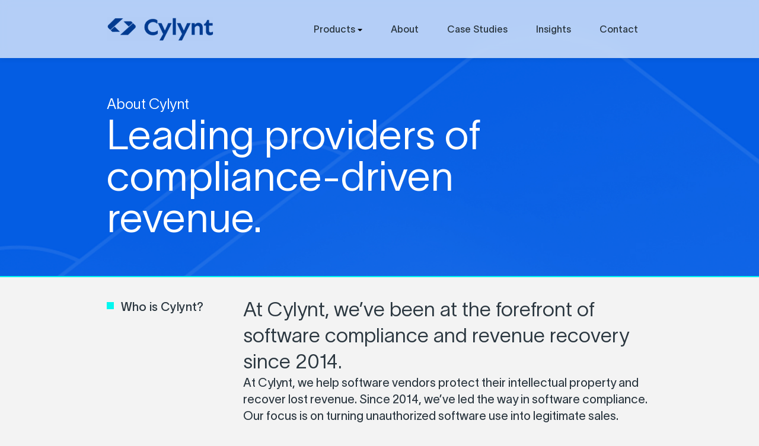

--- FILE ---
content_type: text/html; charset=UTF-8
request_url: https://cylynt.com/about/
body_size: 11702
content:
<!DOCTYPE html>
<html lang="en-GB">

<head>
	<meta charset="UTF-8">
	<meta name="viewport" content="width=device-width, initial-scale=1">
	<link rel="profile" href="https://gmpg.org/xfn/11">

	<!-- Favicons -->
	<link rel="apple-touch-icon" sizes="180x180" href="https://cylynt.com/wp-content/themes/cylynt/assets/favicon/apple-touch-icon.png">
	<link rel="icon" type="image/png" sizes="32x32" href="https://cylynt.com/wp-content/themes/cylynt/assets/favicon/favicon-32x32.png">
	<link rel="icon" type="image/png" sizes="16x16" href="https://cylynt.com/wp-content/themes/cylynt/assets/favicon/favicon-16x16.png">
	<link rel="shortcut icon" href="https://cylynt.com/wp-content/themes/cylynt/assets/favicon/favicon.ico">
	<link rel="icon" type="image/png" sizes="192x192" href="https://cylynt.com/wp-content/themes/cylynt/assets/favicon/android-chrome-192x192.png">
	<link rel="icon" type="image/png" sizes="512x512" href="https://cylynt.com/wp-content/themes/cylynt/assets/favicon/android-chrome-512x512.png">
	<meta name="msapplication-TileColor" content="#013B91">
	<meta name="theme-color" content="#013B91">

	<meta name='robots' content='index, follow, max-image-preview:large, max-snippet:-1, max-video-preview:-1' />
	<style>img:is([sizes="auto" i], [sizes^="auto," i]) { contain-intrinsic-size: 3000px 1500px }</style>
	
	<!-- This site is optimized with the Yoast SEO plugin v26.3 - https://yoast.com/wordpress/plugins/seo/ -->
	<title>About - Cylynt</title>
	<meta name="description" content="Cylynt has led the way in software compliance and revenue recovery since 2014, helping vendors protect IP, prevent misuse, and convert unauthorized use into sales." />
	<link rel="canonical" href="https://cylynt.com/about/" />
	<meta property="og:locale" content="en_GB" />
	<meta property="og:type" content="article" />
	<meta property="og:title" content="About - Cylynt" />
	<meta property="og:description" content="Cylynt has led the way in software compliance and revenue recovery since 2014, helping vendors protect IP, prevent misuse, and convert unauthorized use into sales." />
	<meta property="og:url" content="https://cylynt.com/about/" />
	<meta property="og:site_name" content="Cylynt" />
	<meta property="article:modified_time" content="2025-11-28T11:54:50+00:00" />
	<meta name="twitter:card" content="summary_large_image" />
	<script type="application/ld+json" class="yoast-schema-graph">{"@context":"https://schema.org","@graph":[{"@type":"WebPage","@id":"https://cylynt.com/about/","url":"https://cylynt.com/about/","name":"About - Cylynt","isPartOf":{"@id":"https://cylynt.com/#website"},"datePublished":"2025-08-07T17:42:18+00:00","dateModified":"2025-11-28T11:54:50+00:00","description":"Cylynt has led the way in software compliance and revenue recovery since 2014, helping vendors protect IP, prevent misuse, and convert unauthorized use into sales.","breadcrumb":{"@id":"https://cylynt.com/about/#breadcrumb"},"inLanguage":"en-GB","potentialAction":[{"@type":"ReadAction","target":["https://cylynt.com/about/"]}]},{"@type":"BreadcrumbList","@id":"https://cylynt.com/about/#breadcrumb","itemListElement":[{"@type":"ListItem","position":1,"name":"Home","item":"https://cylynt.com/"},{"@type":"ListItem","position":2,"name":"About"}]},{"@type":"WebSite","@id":"https://cylynt.com/#website","url":"https://cylynt.com/","name":"Cylynt","description":"","potentialAction":[{"@type":"SearchAction","target":{"@type":"EntryPoint","urlTemplate":"https://cylynt.com/?s={search_term_string}"},"query-input":{"@type":"PropertyValueSpecification","valueRequired":true,"valueName":"search_term_string"}}],"inLanguage":"en-GB"}]}</script>
	<!-- / Yoast SEO plugin. -->


<link rel='dns-prefetch' href='//cdn.jsdelivr.net' />
<link rel='dns-prefetch' href='//unpkg.com' />
<script type="text/javascript">
/* <![CDATA[ */
window._wpemojiSettings = {"baseUrl":"https:\/\/s.w.org\/images\/core\/emoji\/16.0.1\/72x72\/","ext":".png","svgUrl":"https:\/\/s.w.org\/images\/core\/emoji\/16.0.1\/svg\/","svgExt":".svg","source":{"concatemoji":"https:\/\/cylynt.com\/wp-includes\/js\/wp-emoji-release.min.js?ver=6.8.3"}};
/*! This file is auto-generated */
!function(s,n){var o,i,e;function c(e){try{var t={supportTests:e,timestamp:(new Date).valueOf()};sessionStorage.setItem(o,JSON.stringify(t))}catch(e){}}function p(e,t,n){e.clearRect(0,0,e.canvas.width,e.canvas.height),e.fillText(t,0,0);var t=new Uint32Array(e.getImageData(0,0,e.canvas.width,e.canvas.height).data),a=(e.clearRect(0,0,e.canvas.width,e.canvas.height),e.fillText(n,0,0),new Uint32Array(e.getImageData(0,0,e.canvas.width,e.canvas.height).data));return t.every(function(e,t){return e===a[t]})}function u(e,t){e.clearRect(0,0,e.canvas.width,e.canvas.height),e.fillText(t,0,0);for(var n=e.getImageData(16,16,1,1),a=0;a<n.data.length;a++)if(0!==n.data[a])return!1;return!0}function f(e,t,n,a){switch(t){case"flag":return n(e,"\ud83c\udff3\ufe0f\u200d\u26a7\ufe0f","\ud83c\udff3\ufe0f\u200b\u26a7\ufe0f")?!1:!n(e,"\ud83c\udde8\ud83c\uddf6","\ud83c\udde8\u200b\ud83c\uddf6")&&!n(e,"\ud83c\udff4\udb40\udc67\udb40\udc62\udb40\udc65\udb40\udc6e\udb40\udc67\udb40\udc7f","\ud83c\udff4\u200b\udb40\udc67\u200b\udb40\udc62\u200b\udb40\udc65\u200b\udb40\udc6e\u200b\udb40\udc67\u200b\udb40\udc7f");case"emoji":return!a(e,"\ud83e\udedf")}return!1}function g(e,t,n,a){var r="undefined"!=typeof WorkerGlobalScope&&self instanceof WorkerGlobalScope?new OffscreenCanvas(300,150):s.createElement("canvas"),o=r.getContext("2d",{willReadFrequently:!0}),i=(o.textBaseline="top",o.font="600 32px Arial",{});return e.forEach(function(e){i[e]=t(o,e,n,a)}),i}function t(e){var t=s.createElement("script");t.src=e,t.defer=!0,s.head.appendChild(t)}"undefined"!=typeof Promise&&(o="wpEmojiSettingsSupports",i=["flag","emoji"],n.supports={everything:!0,everythingExceptFlag:!0},e=new Promise(function(e){s.addEventListener("DOMContentLoaded",e,{once:!0})}),new Promise(function(t){var n=function(){try{var e=JSON.parse(sessionStorage.getItem(o));if("object"==typeof e&&"number"==typeof e.timestamp&&(new Date).valueOf()<e.timestamp+604800&&"object"==typeof e.supportTests)return e.supportTests}catch(e){}return null}();if(!n){if("undefined"!=typeof Worker&&"undefined"!=typeof OffscreenCanvas&&"undefined"!=typeof URL&&URL.createObjectURL&&"undefined"!=typeof Blob)try{var e="postMessage("+g.toString()+"("+[JSON.stringify(i),f.toString(),p.toString(),u.toString()].join(",")+"));",a=new Blob([e],{type:"text/javascript"}),r=new Worker(URL.createObjectURL(a),{name:"wpTestEmojiSupports"});return void(r.onmessage=function(e){c(n=e.data),r.terminate(),t(n)})}catch(e){}c(n=g(i,f,p,u))}t(n)}).then(function(e){for(var t in e)n.supports[t]=e[t],n.supports.everything=n.supports.everything&&n.supports[t],"flag"!==t&&(n.supports.everythingExceptFlag=n.supports.everythingExceptFlag&&n.supports[t]);n.supports.everythingExceptFlag=n.supports.everythingExceptFlag&&!n.supports.flag,n.DOMReady=!1,n.readyCallback=function(){n.DOMReady=!0}}).then(function(){return e}).then(function(){var e;n.supports.everything||(n.readyCallback(),(e=n.source||{}).concatemoji?t(e.concatemoji):e.wpemoji&&e.twemoji&&(t(e.twemoji),t(e.wpemoji)))}))}((window,document),window._wpemojiSettings);
/* ]]> */
</script>
<style id='wp-emoji-styles-inline-css' type='text/css'>

	img.wp-smiley, img.emoji {
		display: inline !important;
		border: none !important;
		box-shadow: none !important;
		height: 1em !important;
		width: 1em !important;
		margin: 0 0.07em !important;
		vertical-align: -0.1em !important;
		background: none !important;
		padding: 0 !important;
	}
</style>
<link rel='stylesheet' id='wp-block-library-css' href='https://cylynt.com/wp-includes/css/dist/block-library/style.min.css?ver=6.8.3' type='text/css' media='all' />
<style id='wp-block-library-theme-inline-css' type='text/css'>
.wp-block-audio :where(figcaption){color:#555;font-size:13px;text-align:center}.is-dark-theme .wp-block-audio :where(figcaption){color:#ffffffa6}.wp-block-audio{margin:0 0 1em}.wp-block-code{border:1px solid #ccc;border-radius:4px;font-family:Menlo,Consolas,monaco,monospace;padding:.8em 1em}.wp-block-embed :where(figcaption){color:#555;font-size:13px;text-align:center}.is-dark-theme .wp-block-embed :where(figcaption){color:#ffffffa6}.wp-block-embed{margin:0 0 1em}.blocks-gallery-caption{color:#555;font-size:13px;text-align:center}.is-dark-theme .blocks-gallery-caption{color:#ffffffa6}:root :where(.wp-block-image figcaption){color:#555;font-size:13px;text-align:center}.is-dark-theme :root :where(.wp-block-image figcaption){color:#ffffffa6}.wp-block-image{margin:0 0 1em}.wp-block-pullquote{border-bottom:4px solid;border-top:4px solid;color:currentColor;margin-bottom:1.75em}.wp-block-pullquote cite,.wp-block-pullquote footer,.wp-block-pullquote__citation{color:currentColor;font-size:.8125em;font-style:normal;text-transform:uppercase}.wp-block-quote{border-left:.25em solid;margin:0 0 1.75em;padding-left:1em}.wp-block-quote cite,.wp-block-quote footer{color:currentColor;font-size:.8125em;font-style:normal;position:relative}.wp-block-quote:where(.has-text-align-right){border-left:none;border-right:.25em solid;padding-left:0;padding-right:1em}.wp-block-quote:where(.has-text-align-center){border:none;padding-left:0}.wp-block-quote.is-large,.wp-block-quote.is-style-large,.wp-block-quote:where(.is-style-plain){border:none}.wp-block-search .wp-block-search__label{font-weight:700}.wp-block-search__button{border:1px solid #ccc;padding:.375em .625em}:where(.wp-block-group.has-background){padding:1.25em 2.375em}.wp-block-separator.has-css-opacity{opacity:.4}.wp-block-separator{border:none;border-bottom:2px solid;margin-left:auto;margin-right:auto}.wp-block-separator.has-alpha-channel-opacity{opacity:1}.wp-block-separator:not(.is-style-wide):not(.is-style-dots){width:100px}.wp-block-separator.has-background:not(.is-style-dots){border-bottom:none;height:1px}.wp-block-separator.has-background:not(.is-style-wide):not(.is-style-dots){height:2px}.wp-block-table{margin:0 0 1em}.wp-block-table td,.wp-block-table th{word-break:normal}.wp-block-table :where(figcaption){color:#555;font-size:13px;text-align:center}.is-dark-theme .wp-block-table :where(figcaption){color:#ffffffa6}.wp-block-video :where(figcaption){color:#555;font-size:13px;text-align:center}.is-dark-theme .wp-block-video :where(figcaption){color:#ffffffa6}.wp-block-video{margin:0 0 1em}:root :where(.wp-block-template-part.has-background){margin-bottom:0;margin-top:0;padding:1.25em 2.375em}
</style>
<style id='global-styles-inline-css' type='text/css'>
:root{--wp--preset--aspect-ratio--square: 1;--wp--preset--aspect-ratio--4-3: 4/3;--wp--preset--aspect-ratio--3-4: 3/4;--wp--preset--aspect-ratio--3-2: 3/2;--wp--preset--aspect-ratio--2-3: 2/3;--wp--preset--aspect-ratio--16-9: 16/9;--wp--preset--aspect-ratio--9-16: 9/16;--wp--preset--color--black: #000000;--wp--preset--color--cyan-bluish-gray: #abb8c3;--wp--preset--color--white: #ffffff;--wp--preset--color--pale-pink: #f78da7;--wp--preset--color--vivid-red: #cf2e2e;--wp--preset--color--luminous-vivid-orange: #ff6900;--wp--preset--color--luminous-vivid-amber: #fcb900;--wp--preset--color--light-green-cyan: #7bdcb5;--wp--preset--color--vivid-green-cyan: #00d084;--wp--preset--color--pale-cyan-blue: #8ed1fc;--wp--preset--color--vivid-cyan-blue: #0693e3;--wp--preset--color--vivid-purple: #9b51e0;--wp--preset--gradient--vivid-cyan-blue-to-vivid-purple: linear-gradient(135deg,rgba(6,147,227,1) 0%,rgb(155,81,224) 100%);--wp--preset--gradient--light-green-cyan-to-vivid-green-cyan: linear-gradient(135deg,rgb(122,220,180) 0%,rgb(0,208,130) 100%);--wp--preset--gradient--luminous-vivid-amber-to-luminous-vivid-orange: linear-gradient(135deg,rgba(252,185,0,1) 0%,rgba(255,105,0,1) 100%);--wp--preset--gradient--luminous-vivid-orange-to-vivid-red: linear-gradient(135deg,rgba(255,105,0,1) 0%,rgb(207,46,46) 100%);--wp--preset--gradient--very-light-gray-to-cyan-bluish-gray: linear-gradient(135deg,rgb(238,238,238) 0%,rgb(169,184,195) 100%);--wp--preset--gradient--cool-to-warm-spectrum: linear-gradient(135deg,rgb(74,234,220) 0%,rgb(151,120,209) 20%,rgb(207,42,186) 40%,rgb(238,44,130) 60%,rgb(251,105,98) 80%,rgb(254,248,76) 100%);--wp--preset--gradient--blush-light-purple: linear-gradient(135deg,rgb(255,206,236) 0%,rgb(152,150,240) 100%);--wp--preset--gradient--blush-bordeaux: linear-gradient(135deg,rgb(254,205,165) 0%,rgb(254,45,45) 50%,rgb(107,0,62) 100%);--wp--preset--gradient--luminous-dusk: linear-gradient(135deg,rgb(255,203,112) 0%,rgb(199,81,192) 50%,rgb(65,88,208) 100%);--wp--preset--gradient--pale-ocean: linear-gradient(135deg,rgb(255,245,203) 0%,rgb(182,227,212) 50%,rgb(51,167,181) 100%);--wp--preset--gradient--electric-grass: linear-gradient(135deg,rgb(202,248,128) 0%,rgb(113,206,126) 100%);--wp--preset--gradient--midnight: linear-gradient(135deg,rgb(2,3,129) 0%,rgb(40,116,252) 100%);--wp--preset--font-size--small: 13px;--wp--preset--font-size--medium: 20px;--wp--preset--font-size--large: 36px;--wp--preset--font-size--x-large: 42px;--wp--preset--spacing--20: 0.44rem;--wp--preset--spacing--30: 0.67rem;--wp--preset--spacing--40: 1rem;--wp--preset--spacing--50: 1.5rem;--wp--preset--spacing--60: 2.25rem;--wp--preset--spacing--70: 3.38rem;--wp--preset--spacing--80: 5.06rem;--wp--preset--shadow--natural: 6px 6px 9px rgba(0, 0, 0, 0.2);--wp--preset--shadow--deep: 12px 12px 50px rgba(0, 0, 0, 0.4);--wp--preset--shadow--sharp: 6px 6px 0px rgba(0, 0, 0, 0.2);--wp--preset--shadow--outlined: 6px 6px 0px -3px rgba(255, 255, 255, 1), 6px 6px rgba(0, 0, 0, 1);--wp--preset--shadow--crisp: 6px 6px 0px rgba(0, 0, 0, 1);}:root { --wp--style--global--content-size: 95%;--wp--style--global--wide-size: 95%; }:where(body) { margin: 0; }.wp-site-blocks > .alignleft { float: left; margin-right: 2em; }.wp-site-blocks > .alignright { float: right; margin-left: 2em; }.wp-site-blocks > .aligncenter { justify-content: center; margin-left: auto; margin-right: auto; }:where(.is-layout-flex){gap: 0.5em;}:where(.is-layout-grid){gap: 0.5em;}.is-layout-flow > .alignleft{float: left;margin-inline-start: 0;margin-inline-end: 2em;}.is-layout-flow > .alignright{float: right;margin-inline-start: 2em;margin-inline-end: 0;}.is-layout-flow > .aligncenter{margin-left: auto !important;margin-right: auto !important;}.is-layout-constrained > .alignleft{float: left;margin-inline-start: 0;margin-inline-end: 2em;}.is-layout-constrained > .alignright{float: right;margin-inline-start: 2em;margin-inline-end: 0;}.is-layout-constrained > .aligncenter{margin-left: auto !important;margin-right: auto !important;}.is-layout-constrained > :where(:not(.alignleft):not(.alignright):not(.alignfull)){max-width: var(--wp--style--global--content-size);margin-left: auto !important;margin-right: auto !important;}.is-layout-constrained > .alignwide{max-width: var(--wp--style--global--wide-size);}body .is-layout-flex{display: flex;}.is-layout-flex{flex-wrap: wrap;align-items: center;}.is-layout-flex > :is(*, div){margin: 0;}body .is-layout-grid{display: grid;}.is-layout-grid > :is(*, div){margin: 0;}body{padding-top: 0px;padding-right: 0px;padding-bottom: 0px;padding-left: 0px;}a:where(:not(.wp-element-button)){text-decoration: underline;}:root :where(.wp-element-button, .wp-block-button__link){background-color: #32373c;border-width: 0;color: #fff;font-family: inherit;font-size: inherit;line-height: inherit;padding: calc(0.667em + 2px) calc(1.333em + 2px);text-decoration: none;}.has-black-color{color: var(--wp--preset--color--black) !important;}.has-cyan-bluish-gray-color{color: var(--wp--preset--color--cyan-bluish-gray) !important;}.has-white-color{color: var(--wp--preset--color--white) !important;}.has-pale-pink-color{color: var(--wp--preset--color--pale-pink) !important;}.has-vivid-red-color{color: var(--wp--preset--color--vivid-red) !important;}.has-luminous-vivid-orange-color{color: var(--wp--preset--color--luminous-vivid-orange) !important;}.has-luminous-vivid-amber-color{color: var(--wp--preset--color--luminous-vivid-amber) !important;}.has-light-green-cyan-color{color: var(--wp--preset--color--light-green-cyan) !important;}.has-vivid-green-cyan-color{color: var(--wp--preset--color--vivid-green-cyan) !important;}.has-pale-cyan-blue-color{color: var(--wp--preset--color--pale-cyan-blue) !important;}.has-vivid-cyan-blue-color{color: var(--wp--preset--color--vivid-cyan-blue) !important;}.has-vivid-purple-color{color: var(--wp--preset--color--vivid-purple) !important;}.has-black-background-color{background-color: var(--wp--preset--color--black) !important;}.has-cyan-bluish-gray-background-color{background-color: var(--wp--preset--color--cyan-bluish-gray) !important;}.has-white-background-color{background-color: var(--wp--preset--color--white) !important;}.has-pale-pink-background-color{background-color: var(--wp--preset--color--pale-pink) !important;}.has-vivid-red-background-color{background-color: var(--wp--preset--color--vivid-red) !important;}.has-luminous-vivid-orange-background-color{background-color: var(--wp--preset--color--luminous-vivid-orange) !important;}.has-luminous-vivid-amber-background-color{background-color: var(--wp--preset--color--luminous-vivid-amber) !important;}.has-light-green-cyan-background-color{background-color: var(--wp--preset--color--light-green-cyan) !important;}.has-vivid-green-cyan-background-color{background-color: var(--wp--preset--color--vivid-green-cyan) !important;}.has-pale-cyan-blue-background-color{background-color: var(--wp--preset--color--pale-cyan-blue) !important;}.has-vivid-cyan-blue-background-color{background-color: var(--wp--preset--color--vivid-cyan-blue) !important;}.has-vivid-purple-background-color{background-color: var(--wp--preset--color--vivid-purple) !important;}.has-black-border-color{border-color: var(--wp--preset--color--black) !important;}.has-cyan-bluish-gray-border-color{border-color: var(--wp--preset--color--cyan-bluish-gray) !important;}.has-white-border-color{border-color: var(--wp--preset--color--white) !important;}.has-pale-pink-border-color{border-color: var(--wp--preset--color--pale-pink) !important;}.has-vivid-red-border-color{border-color: var(--wp--preset--color--vivid-red) !important;}.has-luminous-vivid-orange-border-color{border-color: var(--wp--preset--color--luminous-vivid-orange) !important;}.has-luminous-vivid-amber-border-color{border-color: var(--wp--preset--color--luminous-vivid-amber) !important;}.has-light-green-cyan-border-color{border-color: var(--wp--preset--color--light-green-cyan) !important;}.has-vivid-green-cyan-border-color{border-color: var(--wp--preset--color--vivid-green-cyan) !important;}.has-pale-cyan-blue-border-color{border-color: var(--wp--preset--color--pale-cyan-blue) !important;}.has-vivid-cyan-blue-border-color{border-color: var(--wp--preset--color--vivid-cyan-blue) !important;}.has-vivid-purple-border-color{border-color: var(--wp--preset--color--vivid-purple) !important;}.has-vivid-cyan-blue-to-vivid-purple-gradient-background{background: var(--wp--preset--gradient--vivid-cyan-blue-to-vivid-purple) !important;}.has-light-green-cyan-to-vivid-green-cyan-gradient-background{background: var(--wp--preset--gradient--light-green-cyan-to-vivid-green-cyan) !important;}.has-luminous-vivid-amber-to-luminous-vivid-orange-gradient-background{background: var(--wp--preset--gradient--luminous-vivid-amber-to-luminous-vivid-orange) !important;}.has-luminous-vivid-orange-to-vivid-red-gradient-background{background: var(--wp--preset--gradient--luminous-vivid-orange-to-vivid-red) !important;}.has-very-light-gray-to-cyan-bluish-gray-gradient-background{background: var(--wp--preset--gradient--very-light-gray-to-cyan-bluish-gray) !important;}.has-cool-to-warm-spectrum-gradient-background{background: var(--wp--preset--gradient--cool-to-warm-spectrum) !important;}.has-blush-light-purple-gradient-background{background: var(--wp--preset--gradient--blush-light-purple) !important;}.has-blush-bordeaux-gradient-background{background: var(--wp--preset--gradient--blush-bordeaux) !important;}.has-luminous-dusk-gradient-background{background: var(--wp--preset--gradient--luminous-dusk) !important;}.has-pale-ocean-gradient-background{background: var(--wp--preset--gradient--pale-ocean) !important;}.has-electric-grass-gradient-background{background: var(--wp--preset--gradient--electric-grass) !important;}.has-midnight-gradient-background{background: var(--wp--preset--gradient--midnight) !important;}.has-small-font-size{font-size: var(--wp--preset--font-size--small) !important;}.has-medium-font-size{font-size: var(--wp--preset--font-size--medium) !important;}.has-large-font-size{font-size: var(--wp--preset--font-size--large) !important;}.has-x-large-font-size{font-size: var(--wp--preset--font-size--x-large) !important;}
:where(.wp-block-post-template.is-layout-flex){gap: 1.25em;}:where(.wp-block-post-template.is-layout-grid){gap: 1.25em;}
:where(.wp-block-columns.is-layout-flex){gap: 2em;}:where(.wp-block-columns.is-layout-grid){gap: 2em;}
:root :where(.wp-block-pullquote){font-size: 1.5em;line-height: 1.6;}
</style>
<link rel='stylesheet' id='app-css-css' href='https://cylynt.com/wp-content/themes/cylynt/dist/app.min.css?ver=1767694888' type='text/css' media='all' />
<link rel='stylesheet' id='components-css-css' href='https://cylynt.com/wp-content/themes/cylynt/dist/components.min.css?ver=1767694888' type='text/css' media='all' />
<link rel='stylesheet' id='blocks-css-css' href='https://cylynt.com/wp-content/themes/cylynt/dist/blocks.min.css?ver=1767694888' type='text/css' media='all' />
<link rel='stylesheet' id='swiper-css-css' href='https://cdn.jsdelivr.net/npm/swiper@11/swiper-bundle.min.css?ver=6.8.3' type='text/css' media='all' />
<link rel='stylesheet' id='searchwp-forms-css' href='https://cylynt.com/wp-content/plugins/searchwp/assets/css/frontend/search-forms.min.css?ver=4.5.5' type='text/css' media='all' />
<link rel="https://api.w.org/" href="https://cylynt.com/wp-json/" /><link rel="alternate" title="JSON" type="application/json" href="https://cylynt.com/wp-json/wp/v2/pages/222" /><link rel="EditURI" type="application/rsd+xml" title="RSD" href="https://cylynt.com/xmlrpc.php?rsd" />
<link rel='shortlink' href='https://cylynt.com/?p=222' />
<link rel="alternate" title="oEmbed (JSON)" type="application/json+oembed" href="https://cylynt.com/wp-json/oembed/1.0/embed?url=https%3A%2F%2Fcylynt.com%2Fabout%2F" />
<link rel="alternate" title="oEmbed (XML)" type="text/xml+oembed" href="https://cylynt.com/wp-json/oembed/1.0/embed?url=https%3A%2F%2Fcylynt.com%2Fabout%2F&#038;format=xml" />
</head>

<body class="wp-singular page-template-default page page-id-222 wp-embed-responsive wp-theme-cylynt page-bg--grey">	
	<a href="#main-content" class="skip-link">Skip to Main Content</a>

	
	<header class="main-header">
		<div class="container">
			<a class="header-logo" href="https://cylynt.com/" title="Cylynt">
			<img width="300" height="68" src="https://cylynt.com/wp-content/uploads/2025/08/Cylynt-Logo-300x68.png" class="attachment-medium size-medium" alt="Cylynt Logo" decoding="async" srcset="https://cylynt.com/wp-content/uploads/2025/08/Cylynt-Logo-300x68.png 300w, https://cylynt.com/wp-content/uploads/2025/08/Cylynt-Logo.png 308w" sizes="(max-width: 300px) 100vw, 300px" />		</a>

		<nav class="main-nav">
			<ul id="menu-header" class=""><li role="none" class="productsDropdown menu-item menu-item-type-post_type menu-item-object-page menu-item-has-children"><a href="https://cylynt.com/products/" class="menu-link" aria-expanded="false" role="button">Products</a>
<ul class="sub-menu" role="menu" aria-hidden="true">
<li role="none" class=" menu-item menu-item-type-post_type menu-item-object-products"><a href="https://cylynt.com/products/smartflow/" class="menu-card"><div class="menu-card-thumb"><img src="https://cylynt.com/wp-content/uploads/2025/11/Icon-6.svg" alt="SmartFlow" /></div><div class="menu-card-body"><div class="menu-card-title">SmartFlow</div><div class="menu-card-excerpt">Software Monetization</div></div></a></li>
<li role="none" class=" menu-item menu-item-type-post_type menu-item-object-products"><a href="https://cylynt.com/products/vaultry/" class="menu-card"><div class="menu-card-thumb"><img src="https://cylynt.com/wp-content/uploads/2025/11/Icon-2.svg" alt="Vaultry" /></div><div class="menu-card-body"><div class="menu-card-title">Vaultry</div><div class="menu-card-excerpt">Shadow IT Protection</div></div></a></li>
</ul>
</li>
<li role="none" class=" menu-item menu-item-type-post_type menu-item-object-page current-menu-item page_item page-item-222 current_page_item"><a href="https://cylynt.com/about/" class="menu-link" role="menuitem">About</a></li>
<li role="none" class=" menu-item menu-item-type-post_type menu-item-object-page"><a href="https://cylynt.com/case-studies/" class="menu-link" role="menuitem">Case Studies</a></li>
<li role="none" class=" menu-item menu-item-type-post_type menu-item-object-page"><a href="https://cylynt.com/insights/" class="menu-link" role="menuitem">Insights</a></li>
<li role="none" class=" menu-item menu-item-type-post_type menu-item-object-page"><a href="https://cylynt.com/contact/" class="menu-link" role="menuitem">Contact</a></li>
</ul>		</nav>

		<div class="mobile-sub-menu-heading">
			<div class="heading">
				<img class="arrow-back" src="https://cylynt.com/wp-content/themes/cylynt/assets/icons/submenu-arrow-back-mobile.svg" alt="submenu back">
				<div class="sub-menu-heading">
					<!-- heading injected by js -->
				</div>
			</div>
			<div class="mobile-menu-close">
				<img src="https://cylynt.com/wp-content/themes/cylynt/assets/icons/close.svg" alt="close menu">
			</div>
		</div>

		<button class="mobile-menu-cta theme-button cyan">Menu</button>
		</div>

	</header>

	<main id="main-content">

<section id="block-block_b113d636ae5f674a1675679ac2574138" class="internal-header-block block-padding-bottom block-background-blue theme-block">
	<div class="container">
		<div class="content">
			<div class="hero common-spacer">
				<div class="heading fade-up">
					<div class="pre-heading body-0">About Cylynt</div>					<h1 class="heading-1">Leading providers of compliance-driven revenue.</h1>				</div>
			</div>
		</div>		
	</div>
	<div class="bg-images fade-in" aria-hidden="true">
		<img decoding="async" width="1500" height="400" src="https://cylynt.com/wp-content/uploads/2025/11/header-lrg-blue3.jpg" class="bg-image" alt="rich blue patterned background" srcset="https://cylynt.com/wp-content/uploads/2025/11/header-lrg-blue3.jpg 1500w, https://cylynt.com/wp-content/uploads/2025/11/header-lrg-blue3-300x80.jpg 300w, https://cylynt.com/wp-content/uploads/2025/11/header-lrg-blue3-1024x273.jpg 1024w, https://cylynt.com/wp-content/uploads/2025/11/header-lrg-blue3-768x205.jpg 768w, https://cylynt.com/wp-content/uploads/2025/11/header-lrg-blue3-660x176.jpg 660w" sizes="(max-width: 1500px) 100vw, 1500px" />	</div>
</section>




<section id="block-block_dff5f53d3d43102ea841ce52a5f63cb8" class="section-intro-block margin-top-none margin-bottom-none block-bg-colour--grey block-border-top block-padding-bottom theme-block">
	<div class="container">
		<div class="content fade-in">
			
							
				<div class="left">					
																		<span class="body-1 label">Who is Cylynt?</span>																
				</div>
						<div class="intro common-spacer">
				
									<h2 class="heading-3 heading">At Cylynt, we&#8217;ve been at the forefront of software compliance and revenue recovery since 2014. </h2>				
				<div class="cms-content text-wrapper"><p>At Cylynt, we help software vendors protect their intellectual property and recover lost revenue. Since 2014, we&#8217;ve led the way in software compliance. Our focus is on turning unauthorized software use into legitimate sales.</p>
<p>We work with leading companies in demanding industries. These include Electronic Design Automation (EDA), Computer-Aided Design and Manufacturing (CAD/CAM), and Computer-Generated Imagery (CGI).</p>
<p>Our products, SmartFlow On-Prem, SmartFlow SaaS, and SmartFlow CMS, identify and address unauthorized software use. They help convert non-compliant users into paying customers.</p>
<p>Vaultry helps organizations find and remove pirated software within their networks.</p>
</div>				<a class="theme-button" href="https://cylynt.com/contact/" target="">Request a demo</a>			</div>
		</div>
	</div>
</section>



<section id="block-block_27cfe88cf6984158f1b970f6342476b9" class="slider-block section-bottom-margin margin-top-default margin-bottom-default block-bg-colour--blue theme-block"  data-heading="side" data-border="none">

	<div class="bg">
			</div>

	<div class="container">

		<div class="header intro-bottom-margin">
			<h2 class="body-1">Our core values</h2>		</div>

		<div class="swiper-wrap">

			<div class="swiper content fade-in">
				<div class="swiper-wrapper">

				
					<div class="swiper-slide">
						<div class="item">
							<div class="inner fade-in text">

							
								<div class="inner-text">
									<h3 class="inner-heading">Excellence</h3>									<div class="text">
										<p>We build solutions engineered for world-class performance, delivering in-depth insights and efficiency that beat manual processes or costly in-house builds. </p>
									</div>
								</div>

							
							
							</div>
						</div>
					</div>

				
					<div class="swiper-slide">
						<div class="item">
							<div class="inner fade-in text">

							
								<div class="inner-text">
									<h3 class="inner-heading">Security</h3>									<div class="text">
										<p>Your intellectual property and data integrity are non-negotiable. Our platform is engineered with innovative enterprise-grade security protocols that are impenetrable.</p>
									</div>
								</div>

							
							
							</div>
						</div>
					</div>

				
					<div class="swiper-slide">
						<div class="item">
							<div class="inner fade-in text">

							
								<div class="inner-text">
									<h3 class="inner-heading">Innovation</h3>									<div class="text">
										<p>Threats evolve but so do we. We are continuously innovating and improving our technology to ensure you can stay ahead of new compliance threats/trends and turn challenges into revenue growth opportunities.</p>
									</div>
								</div>

							
							
							</div>
						</div>
					</div>

				
					<div class="swiper-slide">
						<div class="item">
							<div class="inner fade-in text">

							
								<div class="inner-text">
									<h3 class="inner-heading">Trust</h3>									<div class="text">
										<p>Confidentiality is paramount. Our strict protocols ensure your information and your customers&#8217; details remain private.</p>
									</div>
								</div>

							
							
							</div>
						</div>
					</div>

				
				</div>
			</div>

				<div class="pagination flex items-center gap-3 fade-in">
		<button class="slider-prev" aria-label="Previous slide"></button>
		<div class="custom-counter">
			<span class="current">1</span> — <span class="total">4</span>
		</div>
		<button class="slider-next" aria-label="Next slide"></button>
	</div>

		</div>
	</div>

</section>



<section id="block-block_804c1e6159a0f5f97bcf380d5331dbb1" class="section-intro-block margin-top-none margin-bottom-default block-bg-colour--grey block-border-top block-font-200 theme-block">
	<div class="container">
		<div class="content fade-in">
			
							
				<div class="left">					
										
				</div>
						<div class="intro common-spacer">
				
									<h2 class="heading-2 heading">Our leadership team</h2>				
											</div>
		</div>
	</div>
</section>



<section id="block-block_401e6bdabab966b1908b815186ec38f6" class="profile-block margin-top-default margin-bottom-none theme-block">
	<div class="container">
		<div class="profiles">
							<div class="profile fade-in">
											<div class="photo fade-in">
							<img loading="lazy" decoding="async" width="300" height="300" src="https://cylynt.com/wp-content/uploads/2025/08/b6a23e2afa274308e24df499c1fc51c0576e57cd-1.png" class="attachment-medium_large size-medium_large" alt="Man with short gray hair and beard, wearing a navy blazer and white shirt" srcset="https://cylynt.com/wp-content/uploads/2025/08/b6a23e2afa274308e24df499c1fc51c0576e57cd-1.png 300w, https://cylynt.com/wp-content/uploads/2025/08/b6a23e2afa274308e24df499c1fc51c0576e57cd-1-150x150.png 150w" sizes="auto, (max-width: 300px) 100vw, 300px" />						</div>
										<div class="info">
						<div class="left">
							<p class="body-0 font-bold">Chris Luijten</p>							<p class="title body-0">CEO and Founder</p>						</div>
													<a class="social-icon" href="https://www.linkedin.com/in/chrisluijtenitca/" target="_blank" >
								<img decoding="async" src="https://cylynt.com/wp-content/themes/cylynt/assets/icons/linkedin.svg" alt="Cylynt LinkedIn">
							</a>
											</div>
					<div class="text cms-content fade-in"><p>Chris founded Cylynt in 2014, building on a decade of pioneering work in Software Asset Management and global licensing compliance services. His vision continues to drive our innovation, blending deep industry insight with a passion for sustainable growth – a philosophy reflected in his active support for technology startups and environmental initiatives.</p>
</div>				</div>
							<div class="profile fade-in">
											<div class="photo fade-in">
							<img loading="lazy" decoding="async" width="400" height="400" src="https://cylynt.com/wp-content/uploads/2025/08/1719226133870.jpeg" class="attachment-medium_large size-medium_large" alt="Man with short hair wearing a white shirt, serious expression" srcset="https://cylynt.com/wp-content/uploads/2025/08/1719226133870.jpeg 400w, https://cylynt.com/wp-content/uploads/2025/08/1719226133870-300x300.jpeg 300w, https://cylynt.com/wp-content/uploads/2025/08/1719226133870-150x150.jpeg 150w" sizes="auto, (max-width: 400px) 100vw, 400px" />						</div>
										<div class="info">
						<div class="left">
							<p class="body-0 font-bold">Carl Daly</p>							<p class="title body-0">CTO</p>						</div>
													<a class="social-icon" href="https://www.linkedin.com/in/carldaly/" target="_blank" >
								<img decoding="async" src="https://cylynt.com/wp-content/themes/cylynt/assets/icons/linkedin.svg" alt="Cylynt LinkedIn">
							</a>
											</div>
					<div class="text cms-content fade-in"><p>With over a decade of experience in enterprise software design and implementation, Carl leads our technological innovation. His background spans critical systems for top-tier financial institutions and robust case management solutions, ensuring our platform delivers data integrity, advanced analytics, and next-generation capabilities.</p>
</div>				</div>
							<div class="profile fade-in">
											<div class="photo fade-in">
							<img loading="lazy" decoding="async" width="768" height="844" src="https://cylynt.com/wp-content/uploads/2025/11/Screenshot-2025-11-27-at-14.50.58-768x844.png" class="attachment-medium_large size-medium_large" alt="Close up portrait of man in shirt and jacket, cropped" srcset="https://cylynt.com/wp-content/uploads/2025/11/Screenshot-2025-11-27-at-14.50.58-768x844.png 768w, https://cylynt.com/wp-content/uploads/2025/11/Screenshot-2025-11-27-at-14.50.58-273x300.png 273w, https://cylynt.com/wp-content/uploads/2025/11/Screenshot-2025-11-27-at-14.50.58-932x1024.png 932w, https://cylynt.com/wp-content/uploads/2025/11/Screenshot-2025-11-27-at-14.50.58-660x725.png 660w, https://cylynt.com/wp-content/uploads/2025/11/Screenshot-2025-11-27-at-14.50.58.png 1210w" sizes="auto, (max-width: 768px) 100vw, 768px" />						</div>
										<div class="info">
						<div class="left">
							<p class="body-0 font-bold">John Doupe</p>							<p class="title body-0">COO</p>						</div>
													<a class="social-icon" href="https://www.linkedin.com/in/john-doupe-1048435/" target="_blank" >
								<img decoding="async" src="https://cylynt.com/wp-content/themes/cylynt/assets/icons/linkedin.svg" alt="Cylynt LinkedIn">
							</a>
											</div>
					<div class="text cms-content fade-in"><p>John brings over 25 years of senior executive experience, specializing in scaling operations for high-growth tech companies. His expertise in optimizing business processes, from SaaS startups to global recruitment, ensures Cylynt&#8217;s operational excellence translates directly into efficient, effective solutions.</p>
</div>				</div>
					</div>
	</div>
</section>



<section id="block-block_ae3648222c69f29c74db0330b8239299" class="section-intro-block margin-top-default margin-bottom-none block-bg-colour--white block-border-top theme-block">
	<div class="container">
		<div class="content fade-in">
			
							
				<div class="left">					
																		<span class="body-1 label">Our story</span>																
				</div>
						<div class="intro common-spacer">
				
													
											</div>
		</div>
	</div>
</section>


<section id="block-block_153fd3d796ad5e25e9783d5c874d3bf0" class="timeline-block margin-top-none margin-bottom-none theme-block">
	<div class="container">
		<ul class="filters fade-in" role="tablist" aria-label="Timeline">
							<li role="presentation">
					<button
						class="filter-btn"
						type="button"
						data-target="#y-2014-1"
						data-group="2014"
						aria-selected="false">
						2014					</button>
				</li>
							<li role="presentation">
					<button
						class="filter-btn"
						type="button"
						data-target="#y-2014-2019-1"
						data-group="2014-2019"
						aria-selected="false">
						2014 – 2019					</button>
				</li>
							<li role="presentation">
					<button
						class="filter-btn"
						type="button"
						data-target="#y-2020-1"
						data-group="2020"
						aria-selected="false">
						2020					</button>
				</li>
							<li role="presentation">
					<button
						class="filter-btn"
						type="button"
						data-target="#y-2022-1"
						data-group="2022"
						aria-selected="false">
						2022					</button>
				</li>
							<li role="presentation">
					<button
						class="filter-btn"
						type="button"
						data-target="#y-mid-2023-2025-1"
						data-group="mid-2023-2025"
						aria-selected="false">
						Mid-2023-2025					</button>
				</li>
							<li role="presentation">
					<button
						class="filter-btn"
						type="button"
						data-target="#y-today-1"
						data-group="today"
						aria-selected="false">
						Today					</button>
				</li>
					</ul>
	</div>

	<ul class="timeline-main intro-bottom-margin">
		<li class="spacer" aria-hidden="true"></li>
					<li id="y-2014-1" class="timeline-section common-spacer fade-in" data-group="2014">
				<span class="heading-0">2014</span>				<div class="info">
					<h3 class="body-1 font-semibold">The foundation</h3>					<p>We began as SmartFlow Compliance Solutions in 2014, after identifying a critical market gap &#8211; a comprehensive solution to detect, track, and act on unlicensed software usage worldwide.</p>
				</div>
			</li>
					<li id="y-2014-2019-1" class="timeline-section common-spacer fade-in" data-group="2014-2019">
				<span class="heading-0">2019</span>				<div class="info">
					<h3 class="body-1 font-semibold">Growth &amp; impact</h3>					<p>Our platform quickly proved its power, enabling global sales and license compliance teams to automate complex recovery processes and mitigate piracy.</p>
<p>In just five years, we partnered with some of the world&#8217;s largest software companies, achieving an impressive 55% Compound Annual Growth Rate.</p>
				</div>
			</li>
					<li id="y-2020-1" class="timeline-section common-spacer fade-in" data-group="2020">
				<span class="heading-0">2020</span>				<div class="info">
					<h3 class="body-1 font-semibold">The switch to Cylynt</h3>					<p>As our company and capabilities continued to grow, we proudly rebranded as Cylynt. This change reflected our expanded focus on advanced telemetry, sophisticated analytics, and new solutions specifically designed for SaaS, hybrid, and on-premise license compliance. This year also marked a significant milestone with the welcoming of our first EDA customer.</p>
				</div>
			</li>
					<li id="y-2020-2" class="timeline-section common-spacer fade-in" data-group="2020">
				<span class="heading-0">2020</span>				<div class="info">
					<h3 class="body-1 font-semibold">Major data milestones</h3>					<p>The impact of our work became increasingly evident in our data. We received over 1 billion data events in our proprietary case management system, clearly showcasing the remarkable scale and effectiveness of our solutions.</p>
				</div>
			</li>
					<li id="y-2022-1" class="timeline-section common-spacer fade-in" data-group="2022">
				<span class="heading-0">2022</span>				<div class="info">
					<h3 class="body-1 font-semibold">Introducing Vaultry</h3>					<p>We launched Vaultry, a revolutionary product designed to help organizations detect pirated software and Shadow IT directly within their own networks, significantly expanding our overall compliance offerings.</p>
				</div>
			</li>
					<li id="y-mid-2023-2025-1" class="timeline-section common-spacer fade-in" data-group="mid-2023-2025">
				<span class="heading-0">2023</span>				<div class="info">
					<h3 class="body-1 font-semibold">Continued Growth</h3>					<p>Our data processing capabilities soared during this period. We reached 2 billion data events by mid-2023, and by early 2025, we had successfully hit 3 billion data events, which led to even better matching rates.</p>
<p>We also launched our dedicated SaaS product to specifically address the unique challenges of cloud license misuse.</p>
				</div>
			</li>
					<li id="y-today-1" class="timeline-section common-spacer fade-in" data-group="today">
				<span class="heading-0">2025</span>				<div class="info">
					<h3 class="body-1 font-semibold">Detecting piracy, ensuring compliance, growing revenue</h3>					<p>Today, we continue to help the world&#8217;s leading software vendors improve their license compliance strategies. We effectively address piracy and add substantial value to their businesses by helping them find new customers, reduce data loss, and recover significant revenue.</p>
<p>We&#8217;re always learning and innovating through continued investment in research and development, just like the evolving threats we combat.</p>
				</div>
			</li>
			</ul>
</section>



<section id="block-block_ee495342edfd4a81cac6d6c9928a4ba0" class="request-a-demo-block margin-top-default margin-bottom-none block-bg-colour--grey theme-block">
	<div class='wrap'>
		<div class="container">
			<div class="content fade-in">
				<h2 class="heading-2">Misuse won’t stop on its own. Cylynt helps you control it — and use it to grow.</h2>								<a class="theme-button" href="https://cylynt.com/contact/" target="">Get in touch</a>			</div>
		</div>
	</div>
</section>
<script type="speculationrules">
{"prefetch":[{"source":"document","where":{"and":[{"href_matches":"\/*"},{"not":{"href_matches":["\/wp-*.php","\/wp-admin\/*","\/wp-content\/uploads\/*","\/wp-content\/*","\/wp-content\/plugins\/*","\/wp-content\/themes\/cylynt\/*","\/*\\?(.+)"]}},{"not":{"selector_matches":"a[rel~=\"nofollow\"]"}},{"not":{"selector_matches":".no-prefetch, .no-prefetch a"}}]},"eagerness":"conservative"}]}
</script>
<script type="text/javascript" src="https://cdn.jsdelivr.net/npm/swiper@11/swiper-bundle.min.js?ver=6.8.3" id="swiper-js-js"></script>
<script type="text/javascript" src="https://cylynt.com/wp-content/themes/cylynt/dist/app.min.js?ver=1767694888" id="app-js-js"></script>
<script type="text/javascript" src="https://cylynt.com/wp-content/themes/cylynt/dist/components.min.js?ver=1767694888" id="components-js-js"></script>
<script type="text/javascript" src="https://cylynt.com/wp-content/themes/cylynt/dist/blocks.min.js?ver=1767694888" id="blocks-js-js"></script>
<script type="text/javascript" src="https://unpkg.com/@lottiefiles/lottie-player@latest/dist/lottie-player.js" id="lottie-player-js"></script>

</main>

<footer class="main-footer">
	<div class="container">
		<div class="footer">			
			<div class="left">
									<a class="footer-logo" href="https://cylynt.com/" title="Cylynt">
						<img width="300" height="184" src="https://cylynt.com/wp-content/uploads/2025/08/Group-123.svg" class="logo-img" alt="Cylynt white logo" decoding="async" loading="lazy" />					</a>
				
									<a href="https://www.linkedin.com/company/cylynt/" class="social-icon" target="_blank">
						<img src="https://cylynt.com/wp-content/themes/cylynt/assets/icons/linkedin.svg" alt="Cylynt LinkedIn">
					</a>
							</div>
			
			<div class="right">
				<div class="menu-intro">
					<nav class="footer-menu-01">
						<ul id="menu-footer-01" class=""><li id="menu-item-293" class="menu-item menu-item-type-post_type menu-item-object-page menu-item-293"><a href="https://cylynt.com/products/">Products</a></li>
<li id="menu-item-297" class="menu-item menu-item-type-post_type menu-item-object-page current-menu-item page_item page-item-222 current_page_item menu-item-297"><a href="https://cylynt.com/about/" aria-current="page">About</a></li>
<li id="menu-item-299" class="menu-item menu-item-type-post_type menu-item-object-page menu-item-299"><a href="https://cylynt.com/careers/">Careers</a></li>
<li id="menu-item-294" class="menu-item menu-item-type-post_type menu-item-object-page menu-item-294"><a href="https://cylynt.com/case-studies/">Case Studies</a></li>
<li id="menu-item-296" class="menu-item menu-item-type-post_type menu-item-object-page menu-item-296"><a href="https://cylynt.com/insights/">Insights</a></li>
<li id="menu-item-298" class="menu-item menu-item-type-post_type menu-item-object-page menu-item-298"><a href="https://cylynt.com/contact/">Contact</a></li>
</ul>					</nav>

											<div class="footer-text body-0">
							Cylynt helps the world’s leading software vendors ensure compliant usage of their products and recover lost revenue.						</div>
									</div>
				<nav class="footer-menu-02">
					<ul id="menu-footer-02" class=""><li id="menu-item-253" class="menu-item menu-item-type-post_type menu-item-object-page menu-item-253"><a href="https://cylynt.com/privacy-and-cookie-statement/">Privacy and Cookie Statement</a></li>
<li id="menu-item-13" class="menu-item menu-item-type-custom menu-item-object-custom menu-item-13"><a target="_blank" href="http://ebowdigital.com/">Site by Ebow</a></li>
</ul>				
				</nav>
			</div>
		</div>
	</div>
</footer>


<script>(function(){function c(){var b=a.contentDocument||a.contentWindow.document;if(b){var d=b.createElement('script');d.innerHTML="window.__CF$cv$params={r:'9bdf212f1ec81210',t:'MTc2ODQxNDY0MC4wMDAwMDA='};var a=document.createElement('script');a.nonce='';a.src='/cdn-cgi/challenge-platform/scripts/jsd/main.js';document.getElementsByTagName('head')[0].appendChild(a);";b.getElementsByTagName('head')[0].appendChild(d)}}if(document.body){var a=document.createElement('iframe');a.height=1;a.width=1;a.style.position='absolute';a.style.top=0;a.style.left=0;a.style.border='none';a.style.visibility='hidden';document.body.appendChild(a);if('loading'!==document.readyState)c();else if(window.addEventListener)document.addEventListener('DOMContentLoaded',c);else{var e=document.onreadystatechange||function(){};document.onreadystatechange=function(b){e(b);'loading'!==document.readyState&&(document.onreadystatechange=e,c())}}}})();</script></body>
</html>


--- FILE ---
content_type: text/css
request_url: https://cylynt.com/wp-content/themes/cylynt/dist/app.min.css?ver=1767694888
body_size: 7011
content:
@import url(https://fonts.googleapis.com/css2?family=Fira+Sans:ital,wght@0,100;0,200;0,300;0,400;0,500;0,600;0,700;0,800;0,900;1,100;1,200;1,300;1,400;1,500;1,600;1,700;1,800;1,900&display=swap);*,:after,:before{--tw-border-spacing-x:0;--tw-border-spacing-y:0;--tw-translate-x:0;--tw-translate-y:0;--tw-rotate:0;--tw-skew-x:0;--tw-skew-y:0;--tw-scale-x:1;--tw-scale-y:1;--tw-pan-x: ;--tw-pan-y: ;--tw-pinch-zoom: ;--tw-scroll-snap-strictness:proximity;--tw-gradient-from-position: ;--tw-gradient-via-position: ;--tw-gradient-to-position: ;--tw-ordinal: ;--tw-slashed-zero: ;--tw-numeric-figure: ;--tw-numeric-spacing: ;--tw-numeric-fraction: ;--tw-ring-inset: ;--tw-ring-offset-width:0px;--tw-ring-offset-color:#fff;--tw-ring-color:rgba(59,130,246,.5);--tw-ring-offset-shadow:0 0 #0000;--tw-ring-shadow:0 0 #0000;--tw-shadow:0 0 #0000;--tw-shadow-colored:0 0 #0000;--tw-blur: ;--tw-brightness: ;--tw-contrast: ;--tw-grayscale: ;--tw-hue-rotate: ;--tw-invert: ;--tw-saturate: ;--tw-sepia: ;--tw-drop-shadow: ;--tw-backdrop-blur: ;--tw-backdrop-brightness: ;--tw-backdrop-contrast: ;--tw-backdrop-grayscale: ;--tw-backdrop-hue-rotate: ;--tw-backdrop-invert: ;--tw-backdrop-opacity: ;--tw-backdrop-saturate: ;--tw-backdrop-sepia: ;--tw-contain-size: ;--tw-contain-layout: ;--tw-contain-paint: ;--tw-contain-style: }::backdrop{--tw-border-spacing-x:0;--tw-border-spacing-y:0;--tw-translate-x:0;--tw-translate-y:0;--tw-rotate:0;--tw-skew-x:0;--tw-skew-y:0;--tw-scale-x:1;--tw-scale-y:1;--tw-pan-x: ;--tw-pan-y: ;--tw-pinch-zoom: ;--tw-scroll-snap-strictness:proximity;--tw-gradient-from-position: ;--tw-gradient-via-position: ;--tw-gradient-to-position: ;--tw-ordinal: ;--tw-slashed-zero: ;--tw-numeric-figure: ;--tw-numeric-spacing: ;--tw-numeric-fraction: ;--tw-ring-inset: ;--tw-ring-offset-width:0px;--tw-ring-offset-color:#fff;--tw-ring-color:rgba(59,130,246,.5);--tw-ring-offset-shadow:0 0 #0000;--tw-ring-shadow:0 0 #0000;--tw-shadow:0 0 #0000;--tw-shadow-colored:0 0 #0000;--tw-blur: ;--tw-brightness: ;--tw-contrast: ;--tw-grayscale: ;--tw-hue-rotate: ;--tw-invert: ;--tw-saturate: ;--tw-sepia: ;--tw-drop-shadow: ;--tw-backdrop-blur: ;--tw-backdrop-brightness: ;--tw-backdrop-contrast: ;--tw-backdrop-grayscale: ;--tw-backdrop-hue-rotate: ;--tw-backdrop-invert: ;--tw-backdrop-opacity: ;--tw-backdrop-saturate: ;--tw-backdrop-sepia: ;--tw-contain-size: ;--tw-contain-layout: ;--tw-contain-paint: ;--tw-contain-style: }
/*! tailwindcss v3.4.17 | MIT License | https://tailwindcss.com*/*,:after,:before{border:0 solid #e5e7eb;box-sizing:border-box}:after,:before{--tw-content:""}:host,html{line-height:1.5;-webkit-text-size-adjust:100%;font-family:ui-sans-serif,system-ui,sans-serif,Apple Color Emoji,Segoe UI Emoji,Segoe UI Symbol,Noto Color Emoji;font-feature-settings:normal;font-variation-settings:normal;-moz-tab-size:4;-o-tab-size:4;tab-size:4;-webkit-tap-highlight-color:transparent}body{line-height:inherit;margin:0}hr{border-top-width:1px;color:inherit;height:0}abbr:where([title]){-webkit-text-decoration:underline dotted;text-decoration:underline dotted}h1,h2,h3,h4,h5,h6{font-size:inherit;font-weight:inherit}a{color:inherit;text-decoration:inherit}b,strong{font-weight:bolder}code,kbd,pre,samp{font-family:ui-monospace,SFMono-Regular,Menlo,Monaco,Consolas,Liberation Mono,Courier New,monospace;font-feature-settings:normal;font-size:1em;font-variation-settings:normal}small{font-size:80%}sub,sup{font-size:75%;line-height:0;position:relative;vertical-align:baseline}sub{bottom:-.25em}sup{top:-.5em}table{border-collapse:collapse;border-color:inherit;text-indent:0}button,input,optgroup,select,textarea{color:inherit;font-family:inherit;font-feature-settings:inherit;font-size:100%;font-variation-settings:inherit;font-weight:inherit;letter-spacing:inherit;line-height:inherit;margin:0;padding:0}button,select{text-transform:none}button,input:where([type=button]),input:where([type=reset]),input:where([type=submit]){-webkit-appearance:button;background-color:transparent;background-image:none}:-moz-focusring{outline:auto}:-moz-ui-invalid{box-shadow:none}progress{vertical-align:baseline}::-webkit-inner-spin-button,::-webkit-outer-spin-button{height:auto}[type=search]{-webkit-appearance:textfield;outline-offset:-2px}::-webkit-search-decoration{-webkit-appearance:none}::-webkit-file-upload-button{-webkit-appearance:button;font:inherit}summary{display:list-item}blockquote,dd,dl,fieldset,figure,h1,h2,h3,h4,h5,h6,hr,p,pre{margin:0}fieldset,legend{padding:0}menu,ol,ul{list-style:none;margin:0;padding:0}dialog{padding:0}textarea{resize:vertical}input::-moz-placeholder,textarea::-moz-placeholder{color:#9ca3af;opacity:1}input::placeholder,textarea::placeholder{color:#9ca3af;opacity:1}[role=button],button{cursor:pointer}:disabled{cursor:default}audio,canvas,embed,iframe,img,object,svg,video{display:block;vertical-align:middle}img,video{height:auto;max-width:100%}[hidden]:where(:not([hidden=until-found])){display:none}:root{font-family:TWK Lausanne,sans-serif;line-height:130%;text-rendering:optimizeLegibility;-webkit-font-smoothing:antialiased;-moz-osx-font-smoothing:grayscale}.heading-0,h1{font-size:3.75rem;font-weight:250;line-height:3.75rem}@media (min-width:768px){.heading-0,h1{font-size:4.375rem;line-height:4.0625rem}}@media (min-width:1024px){.heading-0,h1{font-size:6.25rem;line-height:6.25rem}}@media (min-width:1280px){.heading-0,h1{font-size:7.625rem;line-height:7.625rem}}.heading-1,h2{font-size:2.8125rem;font-weight:250;line-height:2.8125rem}@media (min-width:768px){.heading-1,h2{font-size:3.125rem;line-height:3.125rem}}@media (min-width:1024px){.heading-1,h2{font-size:3.125rem;line-height:2.625rem}}@media (min-width:1280px){.heading-1,h2{font-size:4.375rem;line-height:4.375rem}}.heading-2,h3{font-size:2.1875rem;font-weight:200;line-height:2.375rem}@media (min-width:768px){.heading-2,h3{font-size:2rem;line-height:2.25rem}}@media (min-width:1024px){.heading-2,h3{font-size:1.875rem;line-height:2.625rem}}@media (min-width:1280px){.heading-2,h3{font-size:3.125rem;line-height:3.5rem}}.heading-3,h4{font-size:1.625rem;font-weight:250;line-height:2.25rem}@media (min-width:768px){.heading-3,h4{font-size:1.5rem;line-height:2.125rem}}@media (min-width:1024px){.heading-3,h4{font-size:1.25rem;line-height:1.875rem}}@media (min-width:1280px){.heading-3,h4{font-size:2.125rem;line-height:2.75rem}}.body-0,.body-0>*{font-size:1.375rem;font-weight:250;line-height:1.75rem}@media (min-width:768px){.body-0,.body-0>*{font-size:1.25rem;line-height:1.875rem}}@media (min-width:1024px){.body-0,.body-0>*{font-size:1.125rem;line-height:1.75rem}}@media (min-width:1280px){.body-0,.body-0>*{font-size:1.5rem;line-height:2rem}}.body-1,.body-1>*,p{font-size:1rem;font-weight:350;line-height:1.5rem}@media (min-width:768px){.body-1,.body-1>*,p{font-size:1.25rem;line-height:1.875rem}}@media (min-width:1024px){.body-1,.body-1>*,p{font-size:1rem;line-height:1.5rem}}@media (min-width:1280px){.body-1,.body-1>*,p{font-size:1.25rem;line-height:1.75rem}}.body-2,.body-2>*{font-size:1rem;font-weight:450;line-height:1.5rem}@media (min-width:1024px){.body-2,.body-2>*{font-size:1rem;line-height:1.5rem}}@media (min-width:1280px){.body-2,.body-2>*{font-size:1rem;line-height:1.375rem}}.body-3,.body-3>*{font-size:.75rem;line-height:1rem}@media (min-width:1280px){.body-3,.body-3>*{font-size:.875rem;line-height:1.25rem}}* strong{font-weight:600}.skip-link{left:0;position:absolute;top:-13rem;z-index:50;--tw-bg-opacity:1;background-color:#fff;background-color:rgb(255 255 255/var(--tw-bg-opacity,1));padding:.5rem 1rem;--tw-text-opacity:1;color:#000;color:rgb(0 0 0/var(--tw-text-opacity,1));transition-duration:.2s;transition-property:all;transition-timing-function:cubic-bezier(.4,0,.2,1)}.skip-link:focus{top:1rem}.container{margin-left:auto;margin-right:auto;padding-left:0;padding-right:0;width:100%}@media (min-width:90vw){.container{max-width:90vw}}@media (min-width:736px){.container{max-width:736px;padding-left:2rem;padding-right:2rem}}@media (min-width:984px){.container{max-width:984px}}@media (min-width:1300px){.container{max-width:1300px}}.main-header{-webkit-backdrop-filter:blur(10px);backdrop-filter:blur(10px);background:hsla(0,0%,100%,.7);position:fixed;top:0;width:100%;z-index:50;--tw-shadow:0 0 10px 0 rgba(0,0,0,.1);--tw-shadow-colored:0 0 10px 0 var(--tw-shadow-color);box-shadow:0 0 #0000,0 0 #0000,0 0 10px 0 rgba(0,0,0,.1);box-shadow:var(--tw-ring-offset-shadow,0 0 #0000),var(--tw-ring-shadow,0 0 #0000),var(--tw-shadow)}.main-header .container{align-items:center;display:flex;flex-shrink:0;flex-wrap:wrap;justify-content:space-between;margin-left:auto;margin-right:auto;margin-top:.75rem;padding-bottom:.75rem;padding-top:.75rem;position:relative;z-index:20}@media (min-width:768px){.main-header .container{padding-bottom:29px;padding-top:29px}}@media (min-width:1024px){.main-header .container{margin-top:0}}.header-logo{flex-shrink:0}.header-logo img{-o-object-fit:cover;object-fit:cover;width:8rem}@media (min-width:768px){.header-logo img{height:40px;width:180px}}.main-nav{background-color:#fff;background-color:rgb(255 255 255/var(--tw-bg-opacity,1));display:none;height:100vh;left:0;position:fixed;top:0;width:100%;--tw-bg-opacity:1;padding-bottom:2.5rem;padding-top:2.5rem;--tw-backdrop-blur:blur(14px);-webkit-backdrop-filter:blur(14px) var(--tw-backdrop-brightness) var(--tw-backdrop-contrast) var(--tw-backdrop-grayscale) var(--tw-backdrop-hue-rotate) var(--tw-backdrop-invert) var(--tw-backdrop-opacity) var(--tw-backdrop-saturate) var(--tw-backdrop-sepia);-webkit-backdrop-filter:var(--tw-backdrop-blur) var(--tw-backdrop-brightness) var(--tw-backdrop-contrast) var(--tw-backdrop-grayscale) var(--tw-backdrop-hue-rotate) var(--tw-backdrop-invert) var(--tw-backdrop-opacity) var(--tw-backdrop-saturate) var(--tw-backdrop-sepia);backdrop-filter:blur(14px) var(--tw-backdrop-brightness) var(--tw-backdrop-contrast) var(--tw-backdrop-grayscale) var(--tw-backdrop-hue-rotate) var(--tw-backdrop-invert) var(--tw-backdrop-opacity) var(--tw-backdrop-saturate) var(--tw-backdrop-sepia);backdrop-filter:var(--tw-backdrop-blur) var(--tw-backdrop-brightness) var(--tw-backdrop-contrast) var(--tw-backdrop-grayscale) var(--tw-backdrop-hue-rotate) var(--tw-backdrop-invert) var(--tw-backdrop-opacity) var(--tw-backdrop-saturate) var(--tw-backdrop-sepia)}@media (min-width:1024px){.main-nav{display:block;height:auto;position:static;width:auto;--tw-bg-opacity:0;padding-bottom:0;padding-top:0;--tw-backdrop-blur: ;-webkit-backdrop-filter:var(--tw-backdrop-brightness) var(--tw-backdrop-contrast) var(--tw-backdrop-grayscale) var(--tw-backdrop-hue-rotate) var(--tw-backdrop-invert) var(--tw-backdrop-opacity) var(--tw-backdrop-saturate) var(--tw-backdrop-sepia);-webkit-backdrop-filter:var(--tw-backdrop-blur) var(--tw-backdrop-brightness) var(--tw-backdrop-contrast) var(--tw-backdrop-grayscale) var(--tw-backdrop-hue-rotate) var(--tw-backdrop-invert) var(--tw-backdrop-opacity) var(--tw-backdrop-saturate) var(--tw-backdrop-sepia);backdrop-filter:var(--tw-backdrop-brightness) var(--tw-backdrop-contrast) var(--tw-backdrop-grayscale) var(--tw-backdrop-hue-rotate) var(--tw-backdrop-invert) var(--tw-backdrop-opacity) var(--tw-backdrop-saturate) var(--tw-backdrop-sepia);backdrop-filter:var(--tw-backdrop-blur) var(--tw-backdrop-brightness) var(--tw-backdrop-contrast) var(--tw-backdrop-grayscale) var(--tw-backdrop-hue-rotate) var(--tw-backdrop-invert) var(--tw-backdrop-opacity) var(--tw-backdrop-saturate) var(--tw-backdrop-sepia)}}.main-nav.in{display:block}@media (max-width:1024px){.main-nav.in{animation:fadeIn .3s ease-in-out forwards}.main-nav.in>ul>li{animation:fadeIn .6s ease-in-out forwards;opacity:0}.main-nav.in>ul>li:first-child{animation-delay:.1s}.main-nav.in>ul>li:nth-child(2){animation-delay:.2s}.main-nav.in>ul>li:nth-child(3){animation-delay:.3s}.main-nav.in>ul>li:nth-child(4){animation-delay:.4s}.main-nav.in>ul>li:nth-child(5){animation-delay:.5s}.main-nav.in>ul>li:nth-child(6){animation-delay:.6s}.main-nav.in>ul>li:nth-child(7){animation-delay:.7s}.main-nav.in>ul>li:nth-child(8){animation-delay:.8s}.main-nav.in>ul>li:nth-child(9){animation-delay:.9s}.main-nav.in>ul>li:nth-child(10){animation-delay:1s}.main-nav.in>ul>li .sub-menu li{animation:fadeIn .5s ease-in-out forwards;opacity:0}.main-nav.in>ul>li .sub-menu li:first-child{animation-delay:.1s}.main-nav.in>ul>li .sub-menu li:nth-child(2){animation-delay:.2s}.main-nav.in>ul>li .sub-menu li:nth-child(3){animation-delay:.3s}.main-nav.in>ul>li .sub-menu li:nth-child(4){animation-delay:.4s}.main-nav.in>ul>li .sub-menu li:nth-child(5){animation-delay:.5s}.main-nav.in>ul>li .sub-menu li:nth-child(6){animation-delay:.6s}.main-nav.in>ul>li .sub-menu li:nth-child(7){animation-delay:.7s}.main-nav.in>ul>li .sub-menu li:nth-child(8){animation-delay:.8s}.main-nav.in>ul>li .sub-menu li:nth-child(9){animation-delay:.9s}.main-nav.in>ul>li .sub-menu li:nth-child(10){animation-delay:1s}}.main-nav>ul{border-radius:.375rem;display:flex;flex-direction:column;gap:1rem;margin-top:3.5rem;width:95%}@media (min-width:1024px){.main-nav>ul{align-items:center;display:flex;flex-direction:row;gap:.25rem;margin-top:0}}@media (min-width:1280px){.main-nav>ul{gap:0}}.main-nav>ul>li{align-items:center;display:inline-flex;flex-shrink:0;gap:.5rem;padding-left:.25rem;padding-right:.25rem;position:relative}@media (min-width:1280px){.main-nav>ul>li{padding-left:.75rem;padding-right:.75rem}}.main-nav>ul>li.highlight{display:none}@media (min-width:1024px){.main-nav>ul>li.highlight{display:flex}}.main-nav>ul>li.highlight a{border-radius:0;gap:10px;--tw-border-opacity:1;border-color:#4fe2e5;border-color:rgb(79 226 229/var(--tw-border-opacity,1));--tw-bg-opacity:1;background-color:#02f7ef;background-color:rgb(2 247 239/var(--tw-bg-opacity,1));font-weight:450;padding:.5rem 1rem}.main-nav>ul>li.highlight:last-child{padding-right:0}.main-nav>ul>li.menu-item-has-children>a{padding-right:1.5rem;width:93%}@media (min-width:768px){.main-nav>ul>li.menu-item-has-children>a{width:96%}}@media (min-width:1024px){.main-nav>ul>li.menu-item-has-children>a{width:auto}}.main-nav>ul>li.menu-item-has-children>a:after{content:"";height:23px;-o-object-fit:cover;object-fit:cover;position:absolute;right:0;top:36%;width:13px}@media (min-width:1024px){.main-nav>ul>li.menu-item-has-children>a:after{height:5px;right:.75rem;top:47%;width:8px}}.main-nav>ul>li.menu-item-has-children>a:after{background-image:url(../assets/icons/submenu-arrow-mobile.svg)}@media (min-width:1024px){.main-nav>ul>li.menu-item-has-children>a:after{background-image:url(../assets/icons/arrow-menu.svg)}}.main-nav>ul>li.productsDropdown{position:relative}@media (min-width:1280px){.main-nav>ul>li.productsDropdown{position:static}}.main-nav>ul>li.productsDropdown>.sub-menu{align-items:flex-start;flex-direction:column;gap:1rem;left:0;padding:8rem 2rem 1rem}@media (min-width:1024px){.main-nav>ul>li.productsDropdown>.sub-menu{margin-top:2rem;padding-bottom:2rem;padding-top:2rem}}@media (min-width:1280px){.main-nav>ul>li.productsDropdown>.sub-menu{flex-direction:row;left:auto;margin-top:.5rem;max-width:1028px}}.main-nav>ul>li.productsDropdown>.sub-menu[aria-hidden=false]{display:flex}.main-nav>ul>li.productsDropdown>.sub-menu .sub-category{gap:1.5rem}.main-nav>ul>li.productsDropdown>.sub-menu .sub-category .sub-menu{display:flex;flex-direction:column;gap:.75rem;margin-top:.75rem}.main-nav>ul>li.productsDropdown .menu-card{align-items:flex-start!important;gap:1.25rem!important;padding:0!important}.main-nav>ul>li.productsDropdown .menu-card:hover{background-color:transparent!important}@media (min-width:1024px){.main-nav>ul>li.productsDropdown .menu-card{width:300px!important}}.main-nav>ul>li.productsDropdown .menu-card .menu-card-thumb{align-items:center;display:flex;flex-shrink:0;height:62px;justify-content:center;width:62px}@media (min-width:1280px){.main-nav>ul>li.productsDropdown .menu-card .menu-card-thumb{height:70px;width:70px}}.main-nav>ul>li.productsDropdown .menu-card .menu-card-body{display:flex;flex-direction:column;padding-bottom:.25rem;padding-top:.25rem}@media (min-width:1280px){.main-nav>ul>li.productsDropdown .menu-card .menu-card-body{justify-content:space-between}}.main-nav>ul>li.productsDropdown .menu-card .menu-card-title{font-size:1.625rem;font-weight:250;line-height:2.25rem;--tw-text-opacity:1;color:#2a363f;color:rgb(42 54 63/var(--tw-text-opacity,1))}@media (min-width:768px){.main-nav>ul>li.productsDropdown .menu-card .menu-card-title{font-size:1.5rem;line-height:2.125rem}}@media (min-width:1024px){.main-nav>ul>li.productsDropdown .menu-card .menu-card-title{font-size:1.25rem;line-height:1.875rem}}@media (min-width:1280px){.main-nav>ul>li.productsDropdown .menu-card .menu-card-title{font-size:2.125rem;line-height:2.75rem}}.main-nav>ul>li.productsDropdown .menu-card .menu-card-excerpt{font-size:1rem;font-weight:450;line-height:1.5rem;--tw-text-opacity:1;color:#2a363f;color:rgb(42 54 63/var(--tw-text-opacity,1))}@media (min-width:1024px){.main-nav>ul>li.productsDropdown .menu-card .menu-card-excerpt{font-size:1rem;line-height:1.5rem}}@media (min-width:1280px){.main-nav>ul>li.productsDropdown .menu-card .menu-card-excerpt{font-size:1rem;line-height:1.375rem}}.main-nav>ul>li>a{border-radius:.375rem;padding:.5rem .75rem}@media (min-width:1024px){.main-nav>ul>li>a:hover{--tw-bg-opacity:1;background-color:#caedff;background-color:rgb(202 237 255/var(--tw-bg-opacity,1))}}.main-nav>ul>li>a[aria-expanded=true]{--tw-bg-opacity:1;background-color:#caedff;background-color:rgb(202 237 255/var(--tw-bg-opacity,1))}.main-nav>ul>li a:not(.theme-button){align-items:center;display:flex;font-size:2.125rem;font-weight:300;line-height:2.75rem;position:relative;--tw-text-opacity:1;color:#2a363f;color:rgb(42 54 63/var(--tw-text-opacity,1));transition-duration:.4s;transition-property:color,background-color,border-color,text-decoration-color,fill,stroke;transition-timing-function:cubic-bezier(.4,0,.2,1)}@media (min-width:1024px){.main-nav>ul>li a:not(.theme-button){font-size:1rem;font-weight:450;line-height:1.5rem}}.main-nav>ul>li a:not(.theme-button).off{display:none}@media (min-width:1024px){.main-nav>ul>li a:not(.theme-button).off{display:flex}}.main-nav>ul>li>.sub-menu{align-items:flex-start;border-radius:.25rem;display:none;flex-direction:column;gap:.5rem;height:100vh;left:0;margin-top:0;max-height:100vh;overflow-x:hidden;overflow-y:auto;position:fixed;top:0;width:100%;z-index:10;--tw-bg-opacity:1;background-color:#fff;background-color:rgb(255 255 255/var(--tw-bg-opacity,1));padding:8rem .25rem 3.5rem}@media (min-width:768px){.main-nav>ul>li>.sub-menu{padding-bottom:1.5rem}}@media (min-width:1024px){.main-nav>ul>li>.sub-menu{height:auto;margin-top:2rem;max-width:360px;min-width:180px;position:absolute;top:100%;width:-moz-max-content;width:max-content;--tw-bg-opacity:0.9;padding-bottom:1.5rem;padding-top:1.5rem;--tw-backdrop-blur:blur(14px);-webkit-backdrop-filter:blur(14px) var(--tw-backdrop-brightness) var(--tw-backdrop-contrast) var(--tw-backdrop-grayscale) var(--tw-backdrop-hue-rotate) var(--tw-backdrop-invert) var(--tw-backdrop-opacity) var(--tw-backdrop-saturate) var(--tw-backdrop-sepia);-webkit-backdrop-filter:var(--tw-backdrop-blur) var(--tw-backdrop-brightness) var(--tw-backdrop-contrast) var(--tw-backdrop-grayscale) var(--tw-backdrop-hue-rotate) var(--tw-backdrop-invert) var(--tw-backdrop-opacity) var(--tw-backdrop-saturate) var(--tw-backdrop-sepia);backdrop-filter:blur(14px) var(--tw-backdrop-brightness) var(--tw-backdrop-contrast) var(--tw-backdrop-grayscale) var(--tw-backdrop-hue-rotate) var(--tw-backdrop-invert) var(--tw-backdrop-opacity) var(--tw-backdrop-saturate) var(--tw-backdrop-sepia);backdrop-filter:var(--tw-backdrop-blur) var(--tw-backdrop-brightness) var(--tw-backdrop-contrast) var(--tw-backdrop-grayscale) var(--tw-backdrop-hue-rotate) var(--tw-backdrop-invert) var(--tw-backdrop-opacity) var(--tw-backdrop-saturate) var(--tw-backdrop-sepia)}}@media (min-width:1280px){.main-nav>ul>li>.sub-menu{margin-top:2rem}}.main-nav>ul>li>.sub-menu[aria-hidden=false]{display:flex;opacity:1}.main-nav>ul>li>.sub-menu li{width:100%}.main-nav>ul>li>.sub-menu li a:not(.theme-button){border-radius:.25rem;font-size:1rem;font-weight:450;line-height:1.5rem;padding:.5rem 1rem;text-align:left}.main-nav>ul>li>.sub-menu li a:not(.theme-button):hover{--tw-bg-opacity:1;background-color:#fff;background-color:rgb(255 255 255/var(--tw-bg-opacity,1))}.main-nav>ul>li>.sub-menu li.view-all{align-items:center;display:flex;gap:.5rem;justify-content:flex-start;margin-top:2rem;padding-left:1rem;padding-right:1rem}@media (min-width:1024px){.main-nav>ul>li>.sub-menu li.view-all{flex:1 1 0%;justify-content:center}}.main-nav>ul>li>.sub-menu li.view-all a{text-align:center}@media (min-width:1024px){.main-nav>ul>li>.sub-menu li.view-all a{width:100%}}.mobile-menu-cta{padding-bottom:.3rem!important;padding-top:.3rem!important}@media (min-width:1024px){.mobile-menu-cta{display:none!important}}.main-nav.in+.mobile-sub-menu-heading{pointer-events:auto}.mobile-sub-menu-heading{display:flex;left:50%;pointer-events:none;position:fixed;top:-1.5rem;width:95%;--tw-translate-x:-50%;align-items:center;gap:2rem;justify-content:space-between;padding:3rem 1rem 1.25rem;transform:translate(-50%,var(--tw-translate-y)) rotate(var(--tw-rotate)) skewX(var(--tw-skew-x)) skewY(var(--tw-skew-y)) scaleX(var(--tw-scale-x)) scaleY(var(--tw-scale-y));transform:translate(var(--tw-translate-x),var(--tw-translate-y)) rotate(var(--tw-rotate)) skewX(var(--tw-skew-x)) skewY(var(--tw-skew-y)) scaleX(var(--tw-scale-x)) scaleY(var(--tw-scale-y))}@media (min-width:1024px){.mobile-sub-menu-heading{display:none;width:100%}}.mobile-sub-menu-heading.in{animation:bgWhite .4s linear forwards}.mobile-sub-menu-heading .news{margin-bottom:50px;margin-top:50px}@media (min-width:1024px){.mobile-sub-menu-heading .news{margin-bottom:100px;margin-top:100px}}.mobile-sub-menu-heading .arrow-back{align-items:center;border-radius:9999px;border-width:1px;cursor:pointer;display:none;height:35px;width:35px;--tw-border-opacity:1;border-color:#2a363f;border-color:rgb(42 54 63/var(--tw-border-opacity,1));--tw-border-opacity:0.5;padding:5.775px 2.888px}.mobile-sub-menu-heading .arrow-back.in{display:flex;opacity:0}@media (min-width:1024px){.mobile-sub-menu-heading .arrow-back.in{display:none}}.mobile-sub-menu-heading .arrow-back.in{animation:fadeInRight .3s ease-in-out .1s forwards}.mobile-sub-menu-heading .heading{align-items:center;display:flex;flex:1 1 0%;gap:1.5rem;position:relative}.mobile-sub-menu-heading .sub-menu-heading{display:none;font-size:1.625rem;font-weight:300;line-height:2.25rem;--tw-text-opacity:1;color:#2a363f;color:rgb(42 54 63/var(--tw-text-opacity,1))}.mobile-sub-menu-heading .sub-menu-heading.in{display:block;opacity:0}@media (min-width:1024px){.mobile-sub-menu-heading .sub-menu-heading.in{display:none}}.mobile-sub-menu-heading .sub-menu-heading.in{animation:fadeInRight .3s ease-in-out .3s forwards}.mobile-sub-menu-heading .mobile-menu-close{align-items:center;border-radius:.25rem;cursor:pointer;display:none;gap:.75rem;height:34px;justify-content:center;width:46px;--tw-border-opacity:1;border-color:#4fe2e5;border-color:rgb(79 226 229/var(--tw-border-opacity,1));--tw-bg-opacity:1;background-color:#02f7ef;background-color:rgb(2 247 239/var(--tw-bg-opacity,1))}@media (min-width:1024px){.mobile-sub-menu-heading .mobile-menu-close{display:none}}.mobile-sub-menu-heading .mobile-menu-close.in{animation:fadeIn .3s ease-in-out .3s forwards;display:flex;opacity:0}.main-footer{align-items:flex-start;align-self:stretch;gap:.75rem;--tw-bg-opacity:1;background-color:#013b91;background-color:rgb(1 59 145/var(--tw-bg-opacity,1));padding-bottom:2rem;padding-top:4rem}.main-footer,.main-footer .footer{display:flex;flex-direction:column}.main-footer .footer{align-items:stretch;gap:3.5rem}@media (min-width:1024px){.main-footer .footer{flex-direction:row;gap:0}}.main-footer .footer .left{display:flex;flex-direction:row;justify-content:space-between}@media (min-width:1024px){.main-footer .footer .left{flex-direction:column;width:25%}}.main-footer .footer .right{align-self:stretch;display:flex;flex-direction:column;gap:3.5rem;justify-content:space-between}@media (min-width:1024px){.main-footer .footer .right{width:75%}}.main-footer .footer .right .menu-intro{align-self:stretch;display:flex;flex-direction:column;gap:3.5rem}@media (min-width:1024px){.main-footer .footer .right .menu-intro{flex-direction:row;gap:5rem}}.main-footer .footer-text{font-weight:450;--tw-text-opacity:1;color:#fff;color:rgb(255 255 255/var(--tw-text-opacity,1))}@media (min-width:1024px){.main-footer .footer-text{width:75%}}.main-footer .footer-logo img{height:77px;width:127px}.main-footer .footer-menu-01{width:100%}@media (min-width:1024px){.main-footer .footer-menu-01{width:25%}}.main-footer .footer-menu-01 ul{display:flex;flex-direction:column;gap:.5rem}@media (min-width:1024px){.main-footer .footer-menu-01 ul{gap:.25rem}}.main-footer .footer-menu-01 li a{--tw-text-opacity:1;color:#5ac9ff;color:rgb(90 201 255/var(--tw-text-opacity,1))}.main-footer .footer-menu-02{margin-top:2.5rem}@media (min-width:1024px){.main-footer .footer-menu-02{margin-top:0}}.main-footer .footer-menu-02 ul{align-items:center;align-self:stretch;-moz-column-gap:2rem;column-gap:2rem;display:flex;flex-wrap:wrap}@media (min-width:768px){.main-footer .footer-menu-02 ul{flex-wrap:nowrap}}@media (min-width:1024px){.main-footer .footer-menu-02 ul{gap:4rem}}@media (min-width:1280px){.main-footer .footer-menu-02 ul{gap:7rem}}.main-footer .footer-menu-02 li:last-child{flex-basis:100%;margin-top:1.5rem}@media (min-width:768px){.main-footer .footer-menu-02 li:last-child{flex-basis:auto}}@media (min-width:1024px){.main-footer .footer-menu-02 li:last-child{margin-top:0}}.main-footer .footer-menu-02 li a{font-weight:450;--tw-text-opacity:1;color:#5ac9ff;color:rgb(90 201 255/var(--tw-text-opacity,1))}.main-footer .footer-menu-01 ul li a,.main-footer .footer-menu-02 ul li a{transition-duration:.4s;transition-property:all;transition-timing-function:cubic-bezier(.4,0,.2,1)}.main-footer .footer-menu-01 ul li a:hover,.main-footer .footer-menu-02 ul li a:hover{--tw-text-opacity:1;color:#fff;color:rgb(255 255 255/var(--tw-text-opacity,1))}.mt-12,.mt-common-spacer{margin-top:3rem}.block{display:block}.flex{display:flex}.table{display:table}.hidden{display:none}.transform{transform:translate(var(--tw-translate-x),var(--tw-translate-y)) rotate(var(--tw-rotate)) skewX(var(--tw-skew-x)) skewY(var(--tw-skew-y)) scaleX(var(--tw-scale-x)) scaleY(var(--tw-scale-y))}.items-center{align-items:center}.gap-3{gap:.75rem}.gap-4{gap:1rem}.border{border-width:1px}.font-450{font-weight:450}.font-\[200\]{font-weight:200}.font-bold{font-weight:700}.font-medium{font-weight:500}.font-semibold{font-weight:600}.container-narrow{display:flex}@media (min-width:1024px){.container-narrow{justify-content:flex-end}}.container-narrow>div{width:100%}@media (min-width:1024px){.container-narrow>div{padding-left:1.7rem;width:75%}}.container-narrow-2{display:flex}@media (min-width:1024px){.container-narrow-2{justify-content:flex-end}}.container-narrow-2>div{width:100%}@media (min-width:1024px){.container-narrow-2>div{padding-left:1.7rem;width:83.333333%}}.common-spacer{display:flex;flex-direction:column;gap:2rem}@media (min-width:1280px){.common-spacer{gap:3rem}}.section-top-margin{padding-top:.875rem}@media (min-width:1280px){.section-top-margin{padding-top:2rem}}.intro-bottom-margin{margin-bottom:5rem}.section-bottom-margin{padding-bottom:8.375rem}@media (min-width:1024px){.section-bottom-margin{padding-bottom:6rem}}@media (min-width:1280px){.section-bottom-margin{padding-bottom:9.375rem}}.card-spacing-internal{padding:.875rem}body{--tw-bg-opacity:1;background-color:#f3f3f3;background-color:rgb(243 243 243/var(--tw-bg-opacity,1));--tw-text-opacity:1;color:#2a363f;color:rgb(42 54 63/var(--tw-text-opacity,1))}body.no-scroll{overflow:hidden}body.page-bg--white{--tw-bg-opacity:1;background-color:#fff;background-color:rgb(255 255 255/var(--tw-bg-opacity,1))}html{scroll-behavior:smooth}figure{width:auto!important}img{max-width:100%}@media print{.no-print{display:none}.only-print{display:block!important}}.display-desktop,.only-print{display:none!important}@media (min-width:1024px){.display-desktop{display:flex!important}}.display-mobile{display:flex!important}@media (min-width:1024px){.display-mobile{display:none!important}}.border-before{padding-top:1.25rem;position:relative}.border-before:before{content:"";height:.25rem;left:0;position:absolute;top:0;width:100%;--tw-bg-opacity:1;background-color:#02f7ef;background-color:rgb(2 247 239/var(--tw-bg-opacity,1))}.border-after{padding-bottom:1.25rem;position:relative}.border-after:after{bottom:0;content:"";height:.25rem;left:0;position:absolute;width:100%;--tw-bg-opacity:1;background-color:#02f7ef;background-color:rgb(2 247 239/var(--tw-bg-opacity,1))}.insights-article:hover .thumbnail:before{--tw-bg-opacity:0.2}.insights-article div.thumbnail{overflow:hidden;position:relative}.insights-article div.thumbnail:before{content:"";height:100%;left:0;position:absolute;top:0;width:100%;z-index:10;--tw-bg-opacity:1;background-color:#ffa02c;background-color:rgb(255 160 44/var(--tw-bg-opacity,1));--tw-bg-opacity:0;transition-duration:.4s;transition-duration:.7s;transition-property:color,background-color,border-color,text-decoration-color,fill,stroke;transition-timing-function:cubic-bezier(.4,0,.2,1)}figure{display:flex;flex-direction:column;gap:.5rem}figure figcaption{--tw-text-opacity:1;color:#6c7277;color:rgb(108 114 119/var(--tw-text-opacity,1))}@font-face{font-display:swap;font-family:TWK Lausanne;font-style:normal;font-weight:200;src:url(../assets/fonts/twk-lausanne/TWKLausanne-200.woff2) format("woff2")}@font-face{font-display:swap;font-family:TWK Lausanne;font-style:normal;font-weight:250;src:url(../assets/fonts/twk-lausanne/TWKLausanne-250.woff2) format("woff2")}@font-face{font-display:swap;font-family:TWK Lausanne;font-style:normal;font-weight:300;src:url(../assets/fonts/twk-lausanne/TWKLausanne-300.woff2) format("woff2")}@font-face{font-display:swap;font-family:TWK Lausanne;font-style:normal;font-weight:350;src:url(../assets/fonts/twk-lausanne/TWKLausanne-350.woff2) format("woff2")}@font-face{font-display:swap;font-family:TWK Lausanne;font-style:normal;font-weight:400;src:url(../assets/fonts/twk-lausanne/TWKLausanne-400.woff2) format("woff2")}@font-face{font-display:swap;font-family:TWK Lausanne;font-style:normal;font-weight:450;src:url(../assets/fonts/twk-lausanne/TWKLausanne-450.woff2) format("woff2")}@font-face{font-display:swap;font-family:TWK Lausanne;font-style:normal;font-weight:500;src:url(../assets/fonts/twk-lausanne/TWKLausanne-500.woff2) format("woff2")}@font-face{font-display:swap;font-family:TWK Lausanne;font-style:normal;font-weight:500;src:url(../assets/fonts/twk-lausanne/TWKLausanne-550.woff2) format("woff2")}@font-face{font-display:swap;font-family:TWK Lausanne;font-style:normal;font-weight:600;src:url(../assets/fonts/twk-lausanne/TWKLausanne-600.woff2) format("woff2")}.theme-button{display:inline-block;width:-moz-fit-content;width:fit-content;--tw-bg-opacity:1;background-color:#0364f8;background-color:rgb(3 100 248/var(--tw-bg-opacity,1));padding:.75rem 1.25rem;--tw-text-opacity:1;color:#fff;color:rgb(255 255 255/var(--tw-text-opacity,1));transition-duration:.4s;transition-property:color,background-color,border-color,text-decoration-color,fill,stroke;transition-timing-function:cubic-bezier(.4,0,.2,1)}.theme-button:hover{--tw-bg-opacity:1;background-color:#2a363f;background-color:rgb(42 54 63/var(--tw-bg-opacity,1))}.theme-button.cyan{align-self:stretch;border-radius:.25rem;gap:10px;--tw-border-opacity:1;border-color:#4fe2e5;border-color:rgb(79 226 229/var(--tw-border-opacity,1));--tw-bg-opacity:1;background-color:#02f7ef;background-color:rgb(2 247 239/var(--tw-bg-opacity,1));font-size:1rem;font-weight:450;line-height:1.5rem;padding:.5rem 1rem;--tw-text-opacity:1;color:#000;color:rgb(0 0 0/var(--tw-text-opacity,1))}.theme-button.cyan:hover{--tw-bg-opacity:1;background-color:#caedff;background-color:rgb(202 237 255/var(--tw-bg-opacity,1))}.theme-button.transparent{border-width:1px;--tw-border-opacity:1;background-color:transparent;border-color:#013b91;border-color:rgb(1 59 145/var(--tw-border-opacity,1));--tw-text-opacity:1;color:#013b91;color:rgb(1 59 145/var(--tw-text-opacity,1))}.theme-button.transparent:hover{--tw-bg-opacity:1;background-color:#013b91;background-color:rgb(1 59 145/var(--tw-bg-opacity,1));--tw-text-opacity:1;color:#fff;color:rgb(255 255 255/var(--tw-text-opacity,1))}.theme-button.white{border-width:1px;--tw-border-opacity:1;background-color:#fff;background-color:rgb(255 255 255/var(--tw-bg-opacity,1));border-color:#013b91;border-color:rgb(1 59 145/var(--tw-border-opacity,1))}.theme-button.white,.theme-button.white:hover{--tw-bg-opacity:1;--tw-text-opacity:1;color:#013b91;color:rgb(1 59 145/var(--tw-text-opacity,1))}.theme-button.hover-grey:hover,.theme-button.white:hover{background-color:#dcdcdc;background-color:rgb(220 220 220/var(--tw-bg-opacity,1))}.theme-button.hover-grey:hover{--tw-bg-opacity:1;--tw-text-opacity:1;color:#013b91;color:rgb(1 59 145/var(--tw-text-opacity,1))}.theme-button.hover-white{border-width:1px;--tw-border-opacity:1;border-color:#fff;border-color:rgb(255 255 255/var(--tw-border-opacity,1));--tw-border-opacity:0}.theme-button.hover-white:hover{--tw-border-opacity:1}.theme-button.small{font-size:1rem;line-height:1.5rem;padding:.7rem 1.2rem}.arrow-button:not(.no-hover){align-items:center;border-color:rgba(42,54,63,.6);border-color:rgb(42 54 63/var(--tw-border-opacity,1));border-radius:9999px;border-width:1px;cursor:pointer;display:flex;height:40px;justify-content:center;overflow:hidden;position:relative;width:40px;--tw-border-opacity:0.6;--tw-bg-opacity:1;background-color:#caedff;background-color:rgb(202 237 255/var(--tw-bg-opacity,1));background-position:50%;background-repeat:no-repeat;color:transparent}.arrow-button:not(.no-hover),.arrow-button:not(.no-hover) img{transition-duration:.4s;transition-property:color,background-color,border-color,text-decoration-color,fill,stroke;transition-timing-function:cubic-bezier(.4,0,.2,1)}.arrow-button:not(.no-hover).no-border{border-width:0}.arrow-button:not(.no-hover).white{--tw-bg-opacity:1;background-color:#fff;background-color:rgb(255 255 255/var(--tw-bg-opacity,1));--tw-bg-opacity:0.7}.arrow-button:not(.no-hover).transparent{--tw-bg-opacity:0}.arrow-button:not(.no-hover).small{height:2rem;padding:.65rem;width:2rem}.arrow-button:not(.no-hover):hover{--tw-bg-opacity:1;background-color:#0364f8;background-color:rgb(3 100 248/var(--tw-bg-opacity,1))}.arrow-button:not(.no-hover):hover img{filter:brightness(0) invert(1)}body:not(.wp-admin) .fade-in{opacity:0;transition-duration:.4s;transition-duration:.7s;transition-property:opacity;transition-timing-function:cubic-bezier(.4,0,.2,1)}body:not(.wp-admin) .fade-in.in-view{opacity:1}body:not(.wp-admin) .fade-up{--tw-translate-y:1rem;opacity:0;transform:translate(var(--tw-translate-x),1rem) rotate(var(--tw-rotate)) skewX(var(--tw-skew-x)) skewY(var(--tw-skew-y)) scaleX(var(--tw-scale-x)) scaleY(var(--tw-scale-y));transform:translate(var(--tw-translate-x),var(--tw-translate-y)) rotate(var(--tw-rotate)) skewX(var(--tw-skew-x)) skewY(var(--tw-skew-y)) scaleX(var(--tw-scale-x)) scaleY(var(--tw-scale-y));transition-duration:.4s;transition-duration:.7s;transition-property:all;transition-timing-function:cubic-bezier(.4,0,.2,1)}body:not(.wp-admin) .fade-up.in-view{--tw-translate-y:0px;opacity:1;transform:translate(var(--tw-translate-x)) rotate(var(--tw-rotate)) skewX(var(--tw-skew-x)) skewY(var(--tw-skew-y)) scaleX(var(--tw-scale-x)) scaleY(var(--tw-scale-y));transform:translate(var(--tw-translate-x),var(--tw-translate-y)) rotate(var(--tw-rotate)) skewX(var(--tw-skew-x)) skewY(var(--tw-skew-y)) scaleX(var(--tw-scale-x)) scaleY(var(--tw-scale-y))}@keyframes fadeIn{0%{opacity:0}to{opacity:1}}@keyframes fadeLeft{0%{opacity:0;transform:translateX(5px)}to{opacity:1;transform:translateX(0)}}@keyframes fadeInRight{0%{opacity:0;transform:translateX(-5px)}to{opacity:1;transform:translateX(0)}}@keyframes fadeUp{0%{opacity:0;transform:translateY(5px)}to{opacity:1;transform:translateY(0)}}@keyframes fadeDown{0%{transform:translateY(-100px) translateX(-50%)}to{transform:translateY(0) translateX(-50%)}}@keyframes pulse-border{0%{opacity:.6;transform:scale(1)}70%{opacity:0;transform:scale(1.6)}to{opacity:0;transform:scale(1.6)}}.animated-heading span{animation:wordBlurIn .8s forwards;animation-timing-function:cubic-bezier(.33,1,.68,1);display:inline-block;opacity:0;transform:translateY(12px)}@keyframes wordBlurIn{0%{filter:blur(6px);opacity:0;transform:translateY(10px)}to{filter:blur(0);opacity:1;transform:translateY(0)}}@keyframes bgWhite{0%{background-color:transparent;opacity:0}to{background-color:#fff;opacity:1}}@keyframes headerBackgrounds{0%{opacity:0;transform:scale(1.1)}to{opacity:.7;transform:scale(1)}}.cms-content h1,.cms-content h2,.cms-content h3,.cms-content h4,.cms-content h5,.cms-content h6,.mce-content-body h1,.mce-content-body h2,.mce-content-body h3,.mce-content-body h4,.mce-content-body h5,.mce-content-body h6{margin-bottom:1rem}.cms-content p:not(:first-of-type),.mce-content-body p:not(:first-of-type){margin-top:1.5rem}.cms-content p:not(:last-of-type),.mce-content-body p:not(:last-of-type){margin-bottom:1.5rem}.cms-content a:not(.theme-button),.mce-content-body a:not(.theme-button){--tw-text-opacity:1;color:#0364f8;color:rgb(3 100 248/var(--tw-text-opacity,1));text-decoration-line:underline;transition-duration:.4s;transition-property:color,background-color,border-color,text-decoration-color,fill,stroke;transition-timing-function:cubic-bezier(.4,0,.2,1)}.cms-content a:not(.theme-button):hover,.mce-content-body a:not(.theme-button):hover{--tw-text-opacity:1;color:#013b91;color:rgb(1 59 145/var(--tw-text-opacity,1))}.cms-content ol,.cms-content ul,.mce-content-body ol,.mce-content-body ul{font-size:1rem;font-weight:450;line-height:1.5rem}@media (min-width:768px){.cms-content ol,.cms-content ul,.mce-content-body ol,.mce-content-body ul{font-size:1.25rem;line-height:1.875rem}}@media (min-width:1024px){.cms-content ol,.cms-content ul,.mce-content-body ol,.mce-content-body ul{font-size:1rem;line-height:1.5rem}}@media (min-width:1280px){.cms-content ol,.cms-content ul,.mce-content-body ol,.mce-content-body ul{font-size:1.25rem;line-height:1.75rem}}.cms-content ol,.mce-content-body ol{list-style-type:decimal;padding-left:1.75rem}.cms-content ul,.mce-content-body ul{list-style-type:disc;padding-left:1rem}.editor-styles-wrapper .editor-post-title__input{font-size:2.125rem;line-height:2.75rem;margin-bottom:2.5rem}.editor-styles-wrapper .is-root-container .acf-block-preview a{pointer-events:none}.theme-block.margin-top-none{margin-top:0}.theme-block.margin-bottom-none{margin-bottom:0}.theme-block.margin-top-xs{margin-top:1.5rem}.theme-block.margin-bottom-xs{margin-bottom:1.5rem}.theme-block.margin-top-s{margin-top:3rem}.theme-block.margin-bottom-s{margin-bottom:3rem}.theme-block.margin-top-default{margin-top:3.5rem}@media (min-width:1024px){.theme-block.margin-top-default{margin-top:5rem}}.theme-block.margin-bottom-default{margin-bottom:3.5rem}@media (min-width:1024px){.theme-block.margin-bottom-default{margin-bottom:5rem}}.block-bg-colour--white{--tw-bg-opacity:1;background-color:#fff;background-color:rgb(255 255 255/var(--tw-bg-opacity,1))}.block-bg-colour--grey{--tw-bg-opacity:1;background-color:#f3f3f3;background-color:rgb(243 243 243/var(--tw-bg-opacity,1))}.block-bg-colour--neutrals-500{--tw-bg-opacity:1;background-color:#2a363f;background-color:rgb(42 54 63/var(--tw-bg-opacity,1))}.block-bg-colour--blue{--tw-bg-opacity:1;background-color:#065bdb;background-color:rgb(6 91 219/var(--tw-bg-opacity,1))}.block-bg-colour--blue:not(.careers-block):not(.request-a-demo-block) a,.block-bg-colour--blue:not(.careers-block):not(.request-a-demo-block) h1,.block-bg-colour--blue:not(.careers-block):not(.request-a-demo-block) h2,.block-bg-colour--blue:not(.careers-block):not(.request-a-demo-block) h3,.block-bg-colour--blue:not(.careers-block):not(.request-a-demo-block) h4,.block-bg-colour--blue:not(.careers-block):not(.request-a-demo-block) h5,.block-bg-colour--blue:not(.careers-block):not(.request-a-demo-block) h6,.block-bg-colour--blue:not(.careers-block):not(.request-a-demo-block) ol,.block-bg-colour--blue:not(.careers-block):not(.request-a-demo-block) p,.block-bg-colour--blue:not(.careers-block):not(.request-a-demo-block) span,.block-bg-colour--blue:not(.careers-block):not(.request-a-demo-block) strong,.block-bg-colour--blue:not(.careers-block):not(.request-a-demo-block) ul,.block-bg-colour--neutrals-500:not(.careers-block):not(.request-a-demo-block) a,.block-bg-colour--neutrals-500:not(.careers-block):not(.request-a-demo-block) h1,.block-bg-colour--neutrals-500:not(.careers-block):not(.request-a-demo-block) h2,.block-bg-colour--neutrals-500:not(.careers-block):not(.request-a-demo-block) h3,.block-bg-colour--neutrals-500:not(.careers-block):not(.request-a-demo-block) h4,.block-bg-colour--neutrals-500:not(.careers-block):not(.request-a-demo-block) h5,.block-bg-colour--neutrals-500:not(.careers-block):not(.request-a-demo-block) h6,.block-bg-colour--neutrals-500:not(.careers-block):not(.request-a-demo-block) ol,.block-bg-colour--neutrals-500:not(.careers-block):not(.request-a-demo-block) p,.block-bg-colour--neutrals-500:not(.careers-block):not(.request-a-demo-block) span,.block-bg-colour--neutrals-500:not(.careers-block):not(.request-a-demo-block) strong,.block-bg-colour--neutrals-500:not(.careers-block):not(.request-a-demo-block) ul{--tw-text-opacity:1;color:#fff;color:rgb(255 255 255/var(--tw-text-opacity,1))}.product-cards{display:flex;flex-direction:column;gap:.75rem}.product-cards .card{display:flex;flex-direction:column;justify-content:space-between}@media (min-width:768px){.product-cards .card{flex-direction:row}}@media (min-width:1024px){.product-cards .card{margin-left:-1rem}}.product-cards .card:hover .info{--tw-bg-opacity:1;background-color:#caedff;background-color:rgb(202 237 255/var(--tw-bg-opacity,1))}.product-cards .card:hover .info .link span{--tw-bg-opacity:1;background-color:#0364f8;background-color:rgb(3 100 248/var(--tw-bg-opacity,1))}.product-cards .card:hover .info .link span img{filter:brightness(0) invert(1)}.product-cards .card:hover .thumbnail img{--tw-scale-x:1.05;--tw-scale-y:1.05;transform:translate(var(--tw-translate-x),var(--tw-translate-y)) rotate(var(--tw-rotate)) skewX(var(--tw-skew-x)) skewY(var(--tw-skew-y)) scaleX(1.05) scaleY(1.05);transform:translate(var(--tw-translate-x),var(--tw-translate-y)) rotate(var(--tw-rotate)) skewX(var(--tw-skew-x)) skewY(var(--tw-skew-y)) scaleX(var(--tw-scale-x)) scaleY(var(--tw-scale-y))}.product-cards .card .info{align-self:stretch;border-bottom-width:2px;display:flex;flex:1 1 0%;flex-direction:column;gap:.25rem;justify-content:space-between;position:relative;--tw-border-opacity:1;border-color:#02f7ef;border-color:rgb(2 247 239/var(--tw-border-opacity,1));--tw-bg-opacity:1;background-color:#fff;background-color:rgb(255 255 255/var(--tw-bg-opacity,1));padding-bottom:8rem;padding-right:3rem;transition-duration:.4s;transition-property:color,background-color,border-color,text-decoration-color,fill,stroke;transition-timing-function:cubic-bezier(.4,0,.2,1)}@media (min-width:1024px){.product-cards .card .info{min-height:240px}}@media (min-width:1280px){.product-cards .card .info{min-height:280px}}.product-cards .card .info .intro{display:flex;flex-direction:column;gap:1.25rem}.product-cards .card .info .intro h3,.product-cards .card .info .intro p{--tw-text-opacity:1;color:#2a363f;color:rgb(42 54 63/var(--tw-text-opacity,1))}.product-cards .card .info .intro h3{font-weight:300}.product-cards .card .info .link{bottom:1rem;left:1rem;position:absolute}.product-cards .card .thumbnail{align-self:stretch;flex-basis:314px;overflow:hidden;position:relative}.product-cards .card .thumbnail img{height:100%;-o-object-fit:cover;object-fit:cover;position:absolute;transition-duration:.4s;transition-duration:.7s;transition-property:transform;transition-timing-function:cubic-bezier(.4,0,.2,1);width:100%}.social-icon{display:flex;flex-direction:column;gap:.5rem;height:3rem;width:3rem;--tw-bg-opacity:1;background-color:#065bdb;background-color:rgb(6 91 219/var(--tw-bg-opacity,1));padding:.75rem 14px 14px;transition-duration:.4s;transition-property:all;transition-timing-function:cubic-bezier(.4,0,.2,1)}.social-icon:hover{--tw-bg-opacity:1;background-color:#0364f8;background-color:rgb(3 100 248/var(--tw-bg-opacity,1))}

--- FILE ---
content_type: text/css
request_url: https://cylynt.com/wp-content/themes/cylynt/dist/components.min.css?ver=1767694888
body_size: -235
content:
.notice{--tw-bg-opacity:1;background-color:#2563eb;background-color:rgb(37 99 235/var(--tw-bg-opacity,1));font-size:.875rem;line-height:1.25rem;padding:.5rem 1rem;text-align:center;--tw-text-opacity:1;color:#fff;color:rgb(255 255 255/var(--tw-text-opacity,1))}

--- FILE ---
content_type: text/css
request_url: https://cylynt.com/wp-content/themes/cylynt/dist/blocks.min.css?ver=1767694888
body_size: 9570
content:
.homepage-header-block{overflow:hidden;position:relative;--tw-bg-opacity:1;background-color:#f5f5f5;background-color:rgb(245 245 245/var(--tw-bg-opacity,1));padding-bottom:75px;padding-top:145px}@media (min-width:768px){.homepage-header-block{padding-bottom:149px;padding-top:252px}}.homepage-header-block{background:linear-gradient(48deg,#f5f5f5 28.48%,#0364f8 81.68%),#f3f3f3}.homepage-header-block .lottie-wrap{aspect-ratio:208/125;left:50%;min-height:100%;min-width:100%;position:absolute;top:50%;transform:translate(-50%,-50%)}.homepage-header-block .lottie-wrap .lottie-player{height:100%;width:100%}.homepage-header-block .content{position:relative}.homepage-header-block .content .title{max-width:758px}.homepage-header-block .content .title h2{margin-bottom:1rem}.homepage-header-block .content .title h1{margin-bottom:1.5rem}.homepage-header-block .content .text{max-width:680px;padding-top:2.5rem}.homepage-header-block .content .text:before{width:167px}.homepage-header-block .content .text p{font-weight:250}.homepage-header-block .content .text .theme-button{margin-top:2.5rem}.products-block{--tw-bg-opacity:1;background-color:#fff;background-color:rgb(255 255 255/var(--tw-bg-opacity,1));padding-bottom:15px;padding-top:75px}@media (min-width:768px){.products-block{padding-bottom:57px;padding-top:133px}}.products-block .content{display:flex;flex-wrap:wrap}.products-block .product{margin-bottom:75px;width:100%}@media (min-width:768px){.products-block .product{width:50%}}@media (min-width:1024px){.products-block .product{margin-bottom:90px}}@media (min-width:768px){.products-block .product:nth-child(odd){padding-right:2rem}}@media (min-width:1280px){.products-block .product:nth-child(odd){padding-right:90px}}@media (min-width:768px){.products-block .product:nth-child(2n){padding-left:2rem}}@media (min-width:1280px){.products-block .product:nth-child(2n){padding-left:90px}}.products-block .product img{height:120px;margin-bottom:2rem;width:auto}@media (min-width:1024px){.products-block .product img{height:150px;margin-bottom:4rem}}.products-block .product .title h2{margin-bottom:.5rem}.products-block .product .text{margin-top:3rem;max-width:506px;padding-top:3rem}.products-block .product .text:before{width:120px}.products-block .product .theme-button{margin-top:3rem}.features-block{overflow:hidden;--tw-bg-opacity:1;background-color:#f3f3f3;background-color:rgb(243 243 243/var(--tw-bg-opacity,1))}@media (min-width:768px){.features-block{padding-bottom:121px;padding-top:151px}}.features-block .container{display:flex;flex-wrap:wrap}.features-block .container .col{padding-bottom:75px;padding-top:75px;position:relative;width:100%}@media (min-width:768px){.features-block .container .col{padding-bottom:0;padding-top:0;width:50%}.features-block .container .col:nth-child(odd){padding-right:2rem}}@media (min-width:1280px){.features-block .container .col:nth-child(odd){padding-right:90px}}@media (min-width:768px){.features-block .container .col:nth-child(2n){padding-left:2rem}}@media (min-width:1280px){.features-block .container .col:nth-child(2n){padding-left:90px}}.features-block .left{position:relative;--tw-text-opacity:1;color:#fff;color:rgb(255 255 255/var(--tw-text-opacity,1))}.features-block .left .bg{bottom:0;left:calc(50% - 50vw);position:absolute;right:calc(50% - 50vw);top:0;--tw-content:"";content:"";content:var(--tw-content)}@media (min-width:768px){.features-block .left .bg{bottom:-121px;right:0;top:-151px}}.features-block .left .bg img{height:100%;-o-object-fit:cover;object-fit:cover;-o-object-position:bottom;object-position:bottom;width:100%}.features-block .left .title{max-width:450px;position:relative}.features-block .left h2{margin-bottom:4rem;padding-bottom:4rem}@media (min-width:768px){.features-block .left h2{margin-bottom:6rem}}.features-block .left h2:after{width:120px}.features-block .right{position:relative}.features-block .right .feature:not(:last-child){border-bottom-width:2px;margin-bottom:46px;--tw-border-opacity:1;border-color:#fff;border-color:rgb(255 255 255/var(--tw-border-opacity,1));padding-bottom:46px}.testimonials-block{padding-bottom:75px;padding-top:75px}@media (min-width:768px){.testimonials-block{padding-bottom:96px;padding-top:150px}}@media (min-width:1024px){.testimonials-block{padding-top:244px}}.testimonials-block .container{display:flex;flex-wrap:wrap;position:relative}.testimonials-block .container .col{position:relative;width:100%}@media (min-width:768px){.testimonials-block .container .col{width:50%}.testimonials-block .container .col:nth-child(odd){padding-right:2rem}}@media (min-width:1280px){.testimonials-block .container .col:nth-child(odd){padding-right:90px}}@media (min-width:768px){.testimonials-block .container .col:nth-child(2n){padding-left:2rem}}@media (min-width:1280px){.testimonials-block .container .col:nth-child(2n){padding-left:90px}}.testimonials-block .left .title{margin-bottom:4rem;max-width:420px}.testimonials-block .left h2{padding-top:2.5rem}.testimonials-block .left h2:before{width:120px}.testimonials-block p.quote{font-size:1.25rem;font-weight:250;line-height:1.75rem;margin-bottom:3rem}@media (min-width:768px){.testimonials-block p.quote{font-size:1.5rem;line-height:2rem}}@media (min-width:1280px){.testimonials-block p.quote{font-size:2.125rem;line-height:2.75rem}}.testimonials-block p.from{font-size:1rem;font-weight:350;line-height:1.5rem}@media (min-width:768px){.testimonials-block p.from{font-size:1.25rem;line-height:1.75rem}}.testimonials-block .swiper{padding-bottom:120px;position:relative}@media (min-width:768px){.testimonials-block .swiper{padding-bottom:177px}}.testimonials-block .swiper-slide{cursor:grab}.testimonials-block .swiper-button-prev{left:2px}.testimonials-block .swiper-button-next{left:72px}.testimonials-block .swiper-button-next,.testimonials-block .swiper-button-prev{border-radius:30px;bottom:2px;height:60px;position:absolute;right:auto;top:auto;width:60px;--tw-text-opacity:1;color:#000;color:rgb(0 0 0/var(--tw-text-opacity,1));transition-duration:.4s;transition-property:color,background-color,border-color,text-decoration-color,fill,stroke;transition-timing-function:cubic-bezier(.4,0,.2,1)}.testimonials-block .swiper-button-next:after,.testimonials-block .swiper-button-prev:after{display:none}.testimonials-block .swiper-button-next:hover,.testimonials-block .swiper-button-prev:hover{--tw-bg-opacity:1;background-color:#f3f4f6;background-color:rgb(243 244 246/var(--tw-bg-opacity,1))}.testimonials-block.block-bg-colour--blue .swiper-button-next,.testimonials-block.block-bg-colour--blue .swiper-button-prev,.testimonials-block.block-bg-colour--neutrals-500 .swiper-button-next,.testimonials-block.block-bg-colour--neutrals-500 .swiper-button-prev{--tw-text-opacity:1;color:#4fe2e5;color:rgb(79 226 229/var(--tw-text-opacity,1))}.testimonials-block.block-bg-colour--blue .swiper-button-next:hover,.testimonials-block.block-bg-colour--blue .swiper-button-prev:hover,.testimonials-block.block-bg-colour--neutrals-500 .swiper-button-next:hover,.testimonials-block.block-bg-colour--neutrals-500 .swiper-button-prev:hover{--tw-bg-opacity:1;background-color:#262626;background-color:rgb(38 38 38/var(--tw-bg-opacity,1))}.benefits-block{padding-bottom:75px;padding-top:75px;position:relative;--tw-text-opacity:1;color:#fff;color:rgb(255 255 255/var(--tw-text-opacity,1))}@media (min-width:768px){.benefits-block{padding-bottom:122px;padding-top:122px}}.benefits-block .bg{inset:0;position:absolute;--tw-content:"";content:"";content:var(--tw-content)}.benefits-block .bg img{height:100%;-o-object-fit:cover;object-fit:cover;-o-object-position:bottom;object-position:bottom;width:100%}.benefits-block .container{display:flex;flex-wrap:wrap;position:relative}.benefits-block .container .col{position:relative;width:100%}@media (min-width:768px){.benefits-block .container .col{width:50%}.benefits-block .container .col:nth-child(odd){padding-right:2rem}}@media (min-width:1280px){.benefits-block .container .col:nth-child(odd){padding-right:90px}}@media (min-width:768px){.benefits-block .container .col:nth-child(2n){padding-left:2rem}}@media (min-width:1280px){.benefits-block .container .col:nth-child(2n){padding-left:90px}}.benefits-block .left .title{margin-bottom:4rem;max-width:450px}.benefits-block .left h2{padding-top:2.5rem}.benefits-block .left h2:before{width:120px}.benefits-block .right .feature:not(:last-child){border-bottom-width:2px;margin-bottom:46px;--tw-border-opacity:1;border-color:#fff;border-color:rgb(255 255 255/var(--tw-border-opacity,1));padding-bottom:46px}.benefits-block ul{max-width:520px}.benefits-block li.benefit{padding-left:2.5rem;position:relative}@media (min-width:1024px){.benefits-block li.benefit{padding-left:60px}}.benefits-block li.benefit:not(:last-child){margin-bottom:2.75rem}.benefits-block li.benefit svg{inset:0;margin:auto;position:absolute;right:auto}.request-a-demo-block{padding-top:120px}@media (min-width:768px){.request-a-demo-block{padding-top:200px}}.request-a-demo-block .wrap{background:linear-gradient(180deg,rgba(90,201,255,0),rgba(90,201,255,.4));padding-bottom:114px}.request-a-demo-block .content{align-items:center;display:flex;flex-direction:column;gap:2.5rem;margin-left:auto;margin-right:auto;position:relative;text-align:center}@media (min-width:1024px){.request-a-demo-block .content{max-width:650px}}.internal-header-block{overflow:hidden;position:relative;--tw-bg-opacity:1;background-color:#fff;background-color:rgb(255 255 255/var(--tw-bg-opacity,1));padding-bottom:2rem;--tw-text-opacity:1;color:#2a363f;color:rgb(42 54 63/var(--tw-text-opacity,1))}.internal-header-block.block-background-blue{--tw-bg-opacity:1;background-color:#0364f8;background-color:rgb(3 100 248/var(--tw-bg-opacity,1));--tw-text-opacity:1;color:#fff;color:rgb(255 255 255/var(--tw-text-opacity,1))}.internal-header-block.block-background-blue .bg-image{opacity:.4}.internal-header-block.block-background-light-blue{--tw-bg-opacity:1;background-color:#4fb3e5;background-color:rgb(79 179 229/var(--tw-bg-opacity,1))}.internal-header-block.block-background-green{--tw-bg-opacity:1;background-color:#4fe2e5;background-color:rgb(79 226 229/var(--tw-bg-opacity,1))}.internal-header-block.block-background-purple{--tw-bg-opacity:1;background-color:#c4baff;background-color:rgb(196 186 255/var(--tw-bg-opacity,1))}.internal-header-block.block-background-yellow{--tw-bg-opacity:1;background-color:#ffcd2c;background-color:rgb(255 205 44/var(--tw-bg-opacity,1))}@media (min-width:1024px){.internal-header-block.block-background-white .content .hero .heading{width:75%}}.internal-header-block.block-background-white .content .hero .heading h1{font-size:2.1875rem;line-height:2.375rem}@media (min-width:768px){.internal-header-block.block-background-white .content .hero .heading h1{font-size:2rem;line-height:2.25rem}}@media (min-width:1024px){.internal-header-block.block-background-white .content .hero .heading h1{font-size:1.875rem;line-height:2.625rem}}@media (min-width:1280px){.internal-header-block.block-background-white .content .hero .heading h1{font-size:3.125rem;line-height:3.5rem}}.internal-header-block.block-background-white .content .hero .heading .pre-heading{--tw-text-opacity:1;color:#013b91;color:rgb(1 59 145/var(--tw-text-opacity,1))}@media (min-width:1024px){.internal-header-block.block-padding-bottom .content{padding-bottom:2rem}}.internal-header-block .content{position:relative;z-index:10}.internal-header-block .content .hero{display:flex;flex-direction:column;justify-content:space-between;padding-top:12rem}@media (min-width:1024px){.internal-header-block .content .hero{align-items:flex-end;flex-direction:row;padding-top:10rem}}.internal-header-block .content .hero .heading{display:flex;flex-direction:column;gap:1rem}@media (min-width:1024px){.internal-header-block .content .hero .heading{width:75%}}.internal-header-block .content .hero .heading h1{font-size:2.1875rem;line-height:2.375rem}@media (min-width:768px){.internal-header-block .content .hero .heading h1{font-size:2rem;line-height:2.25rem}}@media (min-width:1024px){.internal-header-block .content .hero .heading h1{font-size:3.125rem;line-height:2.625rem}}@media (min-width:1280px){.internal-header-block .content .hero .heading h1{font-size:4.375rem;line-height:4.375rem}}.internal-header-block .bg-image{animation:headerBackgrounds 1.5s ease-in-out forwards;height:100%;-o-object-fit:cover;object-fit:cover;opacity:0;position:absolute;right:0;top:0;width:100%}.profile-block .profiles{display:flex;flex-wrap:wrap;gap:2rem;justify-content:center}@media (min-width:1024px){.profile-block .profiles{gap:3.5rem}}.profile-block .profile{border-top-width:1px;display:flex;flex:1 1 0%;flex-direction:column;max-width:375px;min-width:300px;--tw-border-opacity:1;border-top-color:#d6f41e;border-top-color:rgb(214 244 30/var(--tw-border-opacity,1));padding:2rem 10px 2.5rem}@media (min-width:1024px){.profile-block .profile{padding-bottom:5rem}}.profile-block .photo img{aspect-ratio:1/1;-o-object-fit:cover;object-fit:cover;width:100%}.profile-block .info{display:flex;justify-content:space-between;margin-bottom:2rem;margin-top:3rem}.profile-block .info .title{--tw-text-opacity:1;color:#77767f;color:rgb(119 118 127/var(--tw-text-opacity,1))}.profile-block .social-icon{height:50px;width:50px;--tw-bg-opacity:1;background-color:#013b91;background-color:rgb(1 59 145/var(--tw-bg-opacity,1))}.profile-block .social-icon:hover{--tw-bg-opacity:1;background-color:#0364f8;background-color:rgb(3 100 248/var(--tw-bg-opacity,1))}.product-header-block{overflow:hidden;position:relative;--tw-bg-opacity:1;background-color:#013b91;background-color:rgb(1 59 145/var(--tw-bg-opacity,1));padding-bottom:90px;padding-top:289px}@media (min-width:768px){.product-header-block{padding-bottom:160px}}.product-header-block.block-background-blue{--tw-bg-opacity:1;background-color:#013b91;background-color:rgb(1 59 145/var(--tw-bg-opacity,1));--tw-text-opacity:1;color:#fff;color:rgb(255 255 255/var(--tw-text-opacity,1))}.product-header-block.block-background-blue .bg-image{opacity:.4}.product-header-block.block-background-light-blue,.product-header-block.block-background-light-blue-2{--tw-bg-opacity:1;background-color:#0265f7;background-color:rgb(2 101 247/var(--tw-bg-opacity,1))}.product-header-block.block-background-light-blue .theme-button,.product-header-block.block-background-light-blue-2 .theme-button{--tw-bg-opacity:1;background-color:#2a363f;background-color:rgb(42 54 63/var(--tw-bg-opacity,1))}.product-header-block.block-background-light-blue .theme-button:hover,.product-header-block.block-background-light-blue-2 .theme-button:hover{--tw-bg-opacity:1;background-color:#02f7ef;background-color:rgb(2 247 239/var(--tw-bg-opacity,1));--tw-text-opacity:1;color:#000;color:rgb(0 0 0/var(--tw-text-opacity,1))}.product-header-block.block-background-light-blue-2{--tw-bg-opacity:1;background-color:#0364f8;background-color:rgb(3 100 248/var(--tw-bg-opacity,1))}.product-header-block.animation-style-diamond-with-circle .lottie-player{right:34%;top:-20%;--tw-scale-x:2.5;--tw-scale-y:2.5;transform:translate(var(--tw-translate-x),var(--tw-translate-y)) rotate(var(--tw-rotate)) skewX(var(--tw-skew-x)) skewY(var(--tw-skew-y)) scaleX(2.5) scaleY(2.5);transform:translate(var(--tw-translate-x),var(--tw-translate-y)) rotate(var(--tw-rotate)) skewX(var(--tw-skew-x)) skewY(var(--tw-skew-y)) scaleX(var(--tw-scale-x)) scaleY(var(--tw-scale-y))}@media (min-width:768px){.product-header-block.animation-style-diamond-with-circle .lottie-player{right:0;top:3rem}}.product-header-block.animation-style-layered-squares .lottie-player{bottom:0;right:0;--tw-scale-x:1.5;--tw-scale-y:1.5;transform:translate(var(--tw-translate-x),var(--tw-translate-y)) rotate(var(--tw-rotate)) skewX(var(--tw-skew-x)) skewY(var(--tw-skew-y)) scaleX(1.5) scaleY(1.5);transform:translate(var(--tw-translate-x),var(--tw-translate-y)) rotate(var(--tw-rotate)) skewX(var(--tw-skew-x)) skewY(var(--tw-skew-y)) scaleX(var(--tw-scale-x)) scaleY(var(--tw-scale-y))}@media (min-width:768px){.product-header-block.animation-style-layered-squares .lottie-player{--tw-scale-x:2;--tw-scale-y:2;transform:translate(var(--tw-translate-x),var(--tw-translate-y)) rotate(var(--tw-rotate)) skewX(var(--tw-skew-x)) skewY(var(--tw-skew-y)) scaleX(2) scaleY(2);transform:translate(var(--tw-translate-x),var(--tw-translate-y)) rotate(var(--tw-rotate)) skewX(var(--tw-skew-x)) skewY(var(--tw-skew-y)) scaleX(var(--tw-scale-x)) scaleY(var(--tw-scale-y))}}@media (min-width:1280px){.product-header-block.animation-style-layered-squares .lottie-player{right:-5rem;--tw-scale-x:2.3;--tw-scale-y:2.3;transform:translate(var(--tw-translate-x),var(--tw-translate-y)) rotate(var(--tw-rotate)) skewX(var(--tw-skew-x)) skewY(var(--tw-skew-y)) scaleX(2.3) scaleY(2.3);transform:translate(var(--tw-translate-x),var(--tw-translate-y)) rotate(var(--tw-rotate)) skewX(var(--tw-skew-x)) skewY(var(--tw-skew-y)) scaleX(var(--tw-scale-x)) scaleY(var(--tw-scale-y))}}.product-header-block .intro{position:relative;z-index:10;--tw-text-opacity:1;color:#fff;color:rgb(255 255 255/var(--tw-text-opacity,1))}@media (min-width:1280px){.product-header-block .intro{width:50%}}@media screen and (max-width:1400px){.product-header-block .intro{width:60%}}@media screen and (max-width:767px){.product-header-block .intro{width:100%}}.product-header-block .intro h2{margin-top:1.25rem;padding-bottom:2.5rem}.product-header-block .intro h2:after{width:167px}.product-header-block .intro .theme-button{margin-top:2.5rem}.product-header-block .intro .fade-up:first-child{transition-delay:75ms}.product-header-block .intro .fade-up:nth-child(2){transition-delay:.15s}.product-header-block .bg-image{animation:headerBackgrounds 1.5s ease-in-out forwards;height:100%;-o-object-fit:cover;object-fit:cover;opacity:0;position:absolute;right:0;top:0;width:100%}.product-header-block .lottie-player{height:100%;position:absolute}.slider-block{border-top-width:0;overflow:hidden;position:relative}.slider-block.section-bottom-margin{padding-bottom:75px}@media (min-width:768px){.slider-block.section-bottom-margin{padding-bottom:6rem}}@media (min-width:1280px){.slider-block.section-bottom-margin{padding-bottom:9.375rem}}.slider-block.block-bg-colour--grey .custom-counter,.slider-block.block-bg-colour--grey .swiper-slide .item .intro .caption,.slider-block.block-bg-colour--white .custom-counter,.slider-block.block-bg-colour--white .swiper-slide .item .intro .caption{--tw-text-opacity:1;color:#2a363f;color:rgb(42 54 63/var(--tw-text-opacity,1))}.slider-block.block-bg-colour--grey .pagination button,.slider-block.block-bg-colour--white .pagination button{--tw-border-opacity:1;border-color:#2a363f;border-color:rgb(42 54 63/var(--tw-border-opacity,1))}.slider-block.block-bg-colour--grey .pagination button:before,.slider-block.block-bg-colour--white .pagination button:before{filter:grayscale(100%) brightness(0)}.slider-block.block-bg-colour--grey .pagination button:hover,.slider-block.block-bg-colour--white .pagination button:hover{--tw-border-opacity:1;border-color:#0364f8;border-color:rgb(3 100 248/var(--tw-border-opacity,1))}.slider-block.block-bg-colour--grey .pagination button:hover:before,.slider-block.block-bg-colour--white .pagination button:hover:before{filter:brightness(0) invert(1)}.slider-block[data-border=top]:before{height:1px;left:0;position:absolute;top:2.5rem;width:100%;z-index:10;--tw-bg-opacity:1;background-color:#02f7ef;background-color:rgb(2 247 239/var(--tw-bg-opacity,1));--tw-content:"";content:"";content:var(--tw-content)}.slider-block[data-heading=side]{padding-top:3.7rem}.slider-block[data-heading=side] .header{display:flex;gap:.75rem;padding-top:.25rem}@media (min-width:1024px){.slider-block[data-heading=side] .header{width:25%}}.slider-block[data-heading=side] .header h2{font-weight:450;padding-left:1.5rem;position:relative}.slider-block[data-heading=side] .header h2:before{content:"";height:.75rem;left:0;position:absolute;top:.4rem;width:.75rem;--tw-bg-opacity:1;background-color:#02f7ef;background-color:rgb(2 247 239/var(--tw-bg-opacity,1))}.slider-block[data-heading=center]{padding-bottom:115px;padding-top:67px}.slider-block[data-heading=center] .header{margin-bottom:67px}@media (min-width:1024px){.slider-block[data-heading=center] .header h2{margin-left:auto;width:75%}}.slider-block .bg{inset:0;position:absolute;--tw-content:"";content:"";content:var(--tw-content)}.slider-block .bg img{height:100%;-o-object-fit:cover;object-fit:cover;-o-object-position:bottom;object-position:bottom;width:100%}.slider-block .container{position:relative;z-index:10}.slider-block .content .swiper-wrapper{align-items:stretch}.slider-block .swiper-wrap{display:flex;flex-wrap:wrap;justify-content:space-between}@media (min-width:1024px){.slider-block .swiper-wrap .swiper{width:75%}}.slider-block .swiper-slide{cursor:grab}.slider-block .swiper-slide.swiper-slide-active .item{opacity:1}.slider-block .swiper-slide .item{display:flex;flex-direction:column;gap:2rem;opacity:0;transition-duration:.4s;transition-property:opacity;transition-timing-function:cubic-bezier(.4,0,.2,1)}@media (min-width:1024px){.slider-block .swiper-slide .item{flex-direction:row}}.slider-block .swiper-slide .item .inner{background-color:rgba(0,0,0,.4);width:100%}@media (min-width:768px){.slider-block .swiper-slide .item .inner.text{min-height:400px}}@media (min-width:1280px){.slider-block .swiper-slide .item .inner.text{min-height:500px}}.slider-block .swiper-slide .item .inner.text{-webkit-backdrop-filter:blur(10px);backdrop-filter:blur(10px);background:rgba(0,35,87,.4)}.slider-block .swiper-slide .item .inner .inner-text{display:flex;flex-direction:column;gap:2.5rem;height:100%;justify-content:space-between;padding:30px 1.25rem}@media (min-width:768px){.slider-block .swiper-slide .item .inner .inner-text{gap:1rem;padding-left:30px;padding-right:30px}}@media (min-width:1024px){.slider-block .swiper-slide .item .inner .inner-text h3.inner-heading{width:70%}.slider-block .swiper-slide .item .inner .inner-text p{width:60%}}.slider-block .swiper-slide .item .inner .inner-text ol,.slider-block .swiper-slide .item .inner .inner-text ul{padding-left:1em}@media (min-width:1024px){.slider-block .swiper-slide .item .inner .inner-text ol,.slider-block .swiper-slide .item .inner .inner-text ul{padding-left:1.5em}}.slider-block .swiper-slide .item .inner .inner-text ol,.slider-block .swiper-slide .item .inner .inner-text ul{list-style:revert}.slider-block .swiper-slide .item .inner .inner-text ol li,.slider-block .swiper-slide .item .inner .inner-text ul li{font-size:1.25rem;font-weight:250;line-height:1.75rem}@media (min-width:768px){.slider-block .swiper-slide .item .inner .inner-text ol li,.slider-block .swiper-slide .item .inner .inner-text ul li{font-size:1.5rem;line-height:2rem}}.slider-block .swiper-slide .item .inner .inner-text ol li:not(:last-child),.slider-block .swiper-slide .item .inner .inner-text ul li:not(:last-child){margin-bottom:.4em}.slider-block .swiper-slide .item .inner .inner-text ol ol li:first-child,.slider-block .swiper-slide .item .inner .inner-text ol ul li:first-child,.slider-block .swiper-slide .item .inner .inner-text ul ol li:first-child,.slider-block .swiper-slide .item .inner .inner-text ul ul li:first-child{margin-top:.4em}.slider-block .swiper-slide .item .inner img{cursor:grab!important;height:auto;width:100%}.slider-block .pagination{margin-top:2rem}@media (min-width:1024px){.slider-block .pagination{margin-top:auto;order:-9999;width:25%}}.slider-block .pagination .slider-next,.slider-block .pagination .slider-prev{align-items:center;border-radius:9999px;border-width:1px;display:flex;height:3.5rem;justify-content:center;position:relative;transition-duration:.4s;transition-property:color,background-color,border-color,text-decoration-color,fill,stroke;transition-timing-function:cubic-bezier(.4,0,.2,1);width:3.5rem}.slider-block .pagination .slider-next:hover,.slider-block .pagination .slider-prev:hover{--tw-bg-opacity:1;background-color:#0364f8;background-color:rgb(3 100 248/var(--tw-bg-opacity,1))}.slider-block .pagination .slider-next:hover img,.slider-block .pagination .slider-prev:hover img{filter:brightness(0) invert(1)}.slider-block .pagination .slider-next:before,.slider-block .pagination .slider-prev:before{background-image:url("data:image/svg+xml;charset=utf-8,%3Csvg xmlns='http://www.w3.org/2000/svg' width='18' height='37' fill='none' viewBox='0 0 18 37'%3E%3Cpath stroke='%23fff' d='m.943.39 15.114 15.115a4 4 0 0 1 0 5.656L.943 36.277'/%3E%3C/svg%3E");background-position:50%;background-repeat:no-repeat;background-size:contain;content:"";display:block;height:25px;width:25px}.slider-block .pagination .slider-prev:before{transform:rotate(180deg)}.slider-block .custom-counter{font-size:1rem;line-height:1.5rem;text-align:center;width:3.5rem;--tw-text-opacity:1;color:#fff;color:rgb(255 255 255/var(--tw-text-opacity,1))}.section-intro-block{padding-top:2rem}.section-intro-block.block-shrink-text-width .content .intro{max-width:760px}.section-intro-block.block-border-top{border-top-width:2px;--tw-border-opacity:1;border-color:#02f7ef;border-color:rgb(2 247 239/var(--tw-border-opacity,1))}.section-intro-block.block-inner-border-top{border-top-width:0;padding-top:3.7rem;position:relative}.section-intro-block.block-inner-border-top:before{content:"";height:1px;left:0;position:absolute;top:2.5rem;width:100%;--tw-bg-opacity:1;background-color:#02f7ef;background-color:rgb(2 247 239/var(--tw-bg-opacity,1))}.section-intro-block.block-padding-top{padding-top:2.5rem}@media (min-width:1024px){.section-intro-block.block-padding-top{padding-top:4rem}}@media (min-width:1280px){.section-intro-block.block-padding-top{padding-top:8rem}}body.single-products .section-intro-block.block-padding-top{padding-top:45px}@media (min-width:1024px){body.single-products .section-intro-block.block-padding-top{padding-top:101px}}.section-intro-block.block-padding-bottom{padding-bottom:1.5rem}@media (min-width:1024px){.section-intro-block.block-padding-bottom{padding-bottom:3rem}}@media (min-width:1280px){.section-intro-block.block-padding-bottom{padding-bottom:5rem}}body.single-products .section-intro-block.block-padding-bottom{padding-bottom:75px}@media (min-width:1024px){body.single-products .section-intro-block.block-padding-bottom{padding-bottom:3rem}}@media (min-width:1280px){body.single-products .section-intro-block.block-padding-bottom{padding-bottom:5rem}}.section-intro-block.block-font-200 .heading,.section-intro-block.block-font-200 h1,.section-intro-block.block-font-200 h2,.section-intro-block.block-font-200 h3,.section-intro-block.block-font-200 h4,.section-intro-block.block-font-200 h5,.section-intro-block.block-font-200 h6{font-weight:200}.section-intro-block .content{align-items:flex-start;display:flex;flex-direction:column;gap:2rem}@media (min-width:1024px){.section-intro-block .content{flex-direction:row}}.section-intro-block .content .left{display:flex;gap:.75rem;padding-top:.25rem}@media (min-width:1024px){.section-intro-block .content .left{width:25%}}.section-intro-block .content .left .label{font-weight:450;padding-left:1.5rem;position:relative}.section-intro-block .content .left .label:before{content:"";height:.75rem;left:0;position:absolute;top:.4rem;width:.75rem;--tw-bg-opacity:1;background-color:#02f7ef;background-color:rgb(2 247 239/var(--tw-bg-opacity,1))}.section-intro-block .content .left .metadata{--tw-text-opacity:1;color:#6c7277;color:rgb(108 114 119/var(--tw-text-opacity,1))}.section-intro-block .content .left .terms{margin-top:1rem}.section-intro-block .content .left .terms a:not(.theme-button){--tw-text-opacity:1;color:#0364f8;color:rgb(3 100 248/var(--tw-text-opacity,1));text-decoration-line:underline;transition-duration:.4s;transition-property:color,background-color,border-color,text-decoration-color,fill,stroke;transition-timing-function:cubic-bezier(.4,0,.2,1)}.section-intro-block .content .left .terms a:not(.theme-button):hover{--tw-text-opacity:1;color:#013b91;color:rgb(1 59 145/var(--tw-text-opacity,1))}.section-intro-block .content .intro{align-items:flex-start;display:flex;flex-direction:column}@media (min-width:1024px){.section-intro-block .content .intro{width:75%}}.section-intro-block .content .intro .heading{max-width:670px}.comparsion-table-block{overflow-x:auto;padding-top:113px}.comparsion-table-block h2{margin-bottom:60px;text-align:center}@media (min-width:768px){.comparsion-table-block h2{margin-bottom:113px}}.comparsion-table-block table{border-collapse:separate;border-spacing:.3rem;table-layout:fixed;text-align:left;width:100%}.comparsion-table-block table.column-1 tbody tr>:first-child{--tw-bg-opacity:1;background-color:#eff8ff;background-color:rgb(239 248 255/var(--tw-bg-opacity,1));--tw-text-opacity:1;color:#013b91;color:rgb(1 59 145/var(--tw-text-opacity,1))}.comparsion-table-block table.column-2 tr>:nth-child(2){--tw-bg-opacity:1;background-color:#eff8ff;background-color:rgb(239 248 255/var(--tw-bg-opacity,1))}.comparsion-table-block table.column-2 tbody tr>:nth-child(2){--tw-text-opacity:1;color:#013b91;color:rgb(1 59 145/var(--tw-text-opacity,1))}.comparsion-table-block table.column-3 tr>:nth-child(3){--tw-bg-opacity:1;background-color:#eff8ff;background-color:rgb(239 248 255/var(--tw-bg-opacity,1))}.comparsion-table-block table.column-3 tbody tr>:nth-child(3){--tw-text-opacity:1;color:#013b91;color:rgb(1 59 145/var(--tw-text-opacity,1))}.comparsion-table-block table.column-4 tr>:nth-child(4){--tw-bg-opacity:1;background-color:#eff8ff;background-color:rgb(239 248 255/var(--tw-bg-opacity,1))}.comparsion-table-block table.column-4 tbody tr>:nth-child(4){--tw-text-opacity:1;color:#013b91;color:rgb(1 59 145/var(--tw-text-opacity,1))}.comparsion-table-block table.column-5 tr>:nth-child(4){--tw-bg-opacity:1;background-color:#eff8ff;background-color:rgb(239 248 255/var(--tw-bg-opacity,1))}.comparsion-table-block table.column-5 tbody tr>:nth-child(4){--tw-text-opacity:1;color:#013b91;color:rgb(1 59 145/var(--tw-text-opacity,1))}.comparsion-table-block table td,.comparsion-table-block table th{padding:1.25rem;vertical-align:middle;width:240px}@media (min-width:1024px){.comparsion-table-block table td,.comparsion-table-block table th{padding:1.5rem;width:25%}}.comparsion-table-block table thead th{--tw-bg-opacity:1;background-color:#fff;background-color:rgb(255 255 255/var(--tw-bg-opacity,1));font-size:1.5rem;font-weight:400;line-height:2rem;--tw-text-opacity:1;color:#2a363f;color:rgb(42 54 63/var(--tw-text-opacity,1))}@media (min-width:1024px){.comparsion-table-block table thead th{padding-bottom:3.5rem}}.comparsion-table-block table thead th:first-child{background-color:transparent}.comparsion-table-block table tbody tr td,.comparsion-table-block table.none thead th:first-child{--tw-bg-opacity:1;background-color:#fff;background-color:rgb(255 255 255/var(--tw-bg-opacity,1))}.faq-block{padding-top:75px}@media (min-width:768px){.faq-block{padding-top:113px}}.faq-block h2{margin-bottom:60px;text-align:center}@media (min-width:768px){.faq-block h2{margin-bottom:113px}}.faq-block .question{position:relative;width:100%;--tw-bg-opacity:1;background-color:#fff;background-color:rgb(255 255 255/var(--tw-bg-opacity,1));padding:1.25rem 3.5rem 1.25rem 1.25rem;text-align:left}@media (min-width:768px){.faq-block .question{padding-left:1.75rem;padding-right:4rem}}.faq-block .question svg{bottom:0;margin:auto;position:absolute;right:1.25rem;top:0;transition-duration:.4s;transition-property:transform;transition-timing-function:cubic-bezier(.4,0,.2,1)}.faq-block .item:not(:last-child){margin-bottom:5px}.faq-block .item.active .question svg{--tw-rotate:180deg;transform:translate(var(--tw-translate-x),var(--tw-translate-y)) rotate(180deg) skewX(var(--tw-skew-x)) skewY(var(--tw-skew-y)) scaleX(var(--tw-scale-x)) scaleY(var(--tw-scale-y));transform:translate(var(--tw-translate-x),var(--tw-translate-y)) rotate(var(--tw-rotate)) skewX(var(--tw-skew-x)) skewY(var(--tw-skew-y)) scaleX(var(--tw-scale-x)) scaleY(var(--tw-scale-y))}.faq-block .answer{max-height:0;overflow:hidden;transition:max-height .3s ease-out}.faq-block .answer p{border-top-color:[#F3F3F3];border-top-width:1px;--tw-bg-opacity:1;background-color:#fff;background-color:rgb(255 255 255/var(--tw-bg-opacity,1));padding:1.25rem}@media (min-width:768px){.faq-block .answer p{padding-left:1.75rem;padding-right:1.75rem}}.process-list-block{padding-bottom:60px;padding-top:75px;position:relative}@media (min-width:768px){.process-list-block{padding-bottom:93px;padding-top:120px}}body.single-products .process-list-block.block-bg-colour--white{padding-bottom:45px;padding-top:45px}@media (min-width:768px){body.single-products .process-list-block.block-bg-colour--white{padding-bottom:58px;padding-top:70px}}body.single-products .process-list-block.block-bg-colour--blue{padding-bottom:75px;padding-top:75px}@media (min-width:768px){body.single-products .process-list-block.block-bg-colour--blue{padding-bottom:58px;padding-top:100px}}body.single-products .process-list-block.block-bg-colour--blue .item h3{margin-bottom:1.25rem}body.single-products .process-list-block.block-bg-colour--blue .item .text ol li,body.single-products .process-list-block.block-bg-colour--blue .item .text ul li{font-size:1.25rem;font-weight:250;line-height:1.75rem}@media (min-width:768px){body.single-products .process-list-block.block-bg-colour--blue .item .text ol li,body.single-products .process-list-block.block-bg-colour--blue .item .text ul li{font-size:1.5rem;line-height:2rem}}.process-list-block.block-bg-colour--blue,.process-list-block.block-bg-colour--neutrals-500{--tw-text-opacity:1;color:#fff;color:rgb(255 255 255/var(--tw-text-opacity,1))}.process-list-block[data-border=top]:before{height:1px;left:0;position:absolute;top:2.5rem;width:100%;z-index:10;--tw-bg-opacity:1;background-color:#02f7ef;background-color:rgb(2 247 239/var(--tw-bg-opacity,1));--tw-content:"";content:"";content:var(--tw-content)}.process-list-block h2{margin-bottom:60px;text-align:center}@media (min-width:768px){.process-list-block h2{margin-bottom:113px}}.process-list-block .item{align-items:flex-start;align-self:stretch;display:flex;flex-direction:column;gap:1rem;padding-bottom:1.75rem;padding-top:1.75rem;width:100%}@media (min-width:1024px){.process-list-block .item{flex-direction:row;gap:2rem}}.process-list-block .item:not(:first-child){border-top-width:1px;--tw-border-opacity:1;border-color:#02f7ef;border-color:rgb(2 247 239/var(--tw-border-opacity,1))}@media (min-width:1024px){.process-list-block .item[data-highlight=heading-0] .highlight{padding-left:130px}}.process-list-block .item .highlight{flex-shrink:0}@media (min-width:1024px){.process-list-block .item .highlight{width:33.333333%}}.process-list-block .item .text{align-items:flex-start;align-self:stretch;display:flex;flex-direction:column}@media (min-width:1024px){.process-list-block .item .text{width:66.666667%}}.process-list-block .item .text h3{margin-bottom:1.25rem}.process-list-block .item .text p{max-width:480px}.process-list-block .item .text ol,.process-list-block .item .text ul{list-style:revert;padding-left:1.5em}.process-list-block .item .text ol li:not(:last-child),.process-list-block .item .text ul li:not(:last-child){margin-bottom:.4em}.process-list-block .item .text ol ol li:first-child,.process-list-block .item .text ol ul li:first-child,.process-list-block .item .text ul ol li:first-child,.process-list-block .item .text ul ul li:first-child{margin-top:.4em}.product-resources-block{--tw-bg-opacity:1;background-color:#fff;background-color:rgb(255 255 255/var(--tw-bg-opacity,1));padding-bottom:76px;padding-top:85px}.product-resources-block .title{margin-bottom:4rem}.product-resources-block .filters{display:flex;flex-wrap:wrap;position:relative}.product-resources-block .filters:before{background-color:rgba(3,100,248,.3);height:1px;left:0;margin:auto;position:absolute;top:22px;width:100%;--tw-content:"";content:"";content:var(--tw-content)}.product-resources-block .filters button{border-width:1px;display:inline-block;margin-bottom:3rem;min-width:11rem;position:relative;--tw-border-opacity:1;border-color:#0364f8;border-color:rgb(3 100 248/var(--tw-border-opacity,1));--tw-bg-opacity:1;background-color:#fff;background-color:rgb(255 255 255/var(--tw-bg-opacity,1));font-size:1rem;font-weight:350;line-height:1.5rem;padding:.5rem 1.25rem;text-align:center;--tw-text-opacity:1;color:#0364f8;color:rgb(3 100 248/var(--tw-text-opacity,1));transition-duration:.4s;transition-property:color,background-color,border-color,text-decoration-color,fill,stroke;transition-timing-function:cubic-bezier(.4,0,.2,1)}@media (min-width:768px){.product-resources-block .filters button{font-size:1.25rem;line-height:1.875rem}}@media (min-width:1024px){.product-resources-block .filters button{font-size:1rem;line-height:1.5rem}}@media (min-width:1280px){.product-resources-block .filters button{font-size:1.25rem;line-height:1.75rem}}.product-resources-block .filters button:hover{--tw-border-opacity:1;background-color:#2a363f;background-color:rgb(42 54 63/var(--tw-bg-opacity,1));border-color:#2a363f;border-color:rgb(42 54 63/var(--tw-border-opacity,1))}.product-resources-block .filters button.checked,.product-resources-block .filters button:hover{--tw-bg-opacity:1;--tw-text-opacity:1;color:#fff;color:rgb(255 255 255/var(--tw-text-opacity,1))}.product-resources-block .filters button.checked{background-color:#0364f8;background-color:rgb(3 100 248/var(--tw-bg-opacity,1))}.product-resources-block .filters button.checked:after{bottom:-1.75rem;height:.75rem;left:0;margin:auto;position:absolute;right:0;width:1.5rem;--tw-content:"";background-image:url(../assets/icons/arrow-active-filter.svg);content:"";content:var(--tw-content)}.product-resources-block [data-list]{display:none}.product-resources-block [data-list].active{display:block}.product-resources-block [data-list=insights] .content{display:grid;grid-template-columns:repeat(1,minmax(0,1fr));row-gap:3rem}@media (min-width:768px){.product-resources-block [data-list=insights] .content{-moz-column-gap:2rem;column-gap:2rem;grid-template-columns:repeat(2,minmax(0,1fr));row-gap:4rem}}@media (min-width:1024px){.product-resources-block [data-list=insights] .content{grid-template-columns:repeat(4,minmax(0,1fr))}}.product-resources-block [data-list=insights] .content>a{align-self:flex-start;display:block}.product-resources-block [data-list=insights] .content>a.highlight{align-self:flex-start}@media (min-width:1024px){.product-resources-block [data-list=insights] .content>a.highlight{grid-column:span 2/span 2}}.product-resources-block [data-list=insights] .content>a article{align-items:flex-start;align-self:stretch;display:flex;flex-direction:column;gap:.5rem}.product-resources-block [data-list=insights] .content>a .thumbnail{aspect-ratio:3/2;width:100%}.product-resources-block [data-list=insights] .content>a .thumbnail img{height:100%;-o-object-fit:cover;object-fit:cover;width:100%}.product-resources-block [data-list=insights] .content>a .heading{display:flex;flex-direction:column;gap:1.75rem}.product-resources-block [data-list=insights] .content>a .heading span{font-size:14px;--tw-text-opacity:1;color:#6c7277;color:rgb(108 114 119/var(--tw-text-opacity,1))}.product-resources-block [data-list=insights] .content>a .heading h3,.product-resources-block [data-list=insights] .content>a .heading span{overflow:hidden;overflow-wrap:break-word;text-overflow:ellipsis}.product-resources-block [data-list=insights] .button-wrap{text-align:right}.product-resources-block [data-list=insights] .button-wrap .theme-button{min-width:11rem;text-align:center}.product-resources-block [data-list=case-studies] .content{display:grid;gap:1.5rem;grid-template-columns:repeat(1,minmax(0,1fr))}@media (min-width:768px){.product-resources-block [data-list=case-studies] .content{grid-template-columns:repeat(2,minmax(0,1fr))}}@media (min-width:1024px){.product-resources-block [data-list=case-studies] .content{gap:.25rem;grid-template-columns:repeat(3,minmax(0,1fr))}}@media (min-width:1280px){.product-resources-block [data-list=case-studies] .content{grid-template-columns:repeat(4,minmax(0,1fr))}}.product-resources-block [data-list=case-studies] .card{display:flex;flex-direction:column;--tw-bg-opacity:1;background-color:#f3f4f6;background-color:rgb(243 244 246/var(--tw-bg-opacity,1))}.product-resources-block [data-list=case-studies] .card .intro{display:flex;flex-direction:column;gap:1.5rem;justify-content:space-between}@media (min-width:768px){.product-resources-block [data-list=case-studies] .card .intro{min-height:12rem}}.product-resources-block [data-list=case-studies] .card h3{font-weight:450}.product-resources-block [data-list=case-studies] .card img{height:210px;-o-object-fit:cover;object-fit:cover;width:100%}.product-resources-block [data-list=case-studies] .button-wrap{text-align:right}.product-resources-block [data-list=case-studies] .button-wrap .theme-button{margin-top:3rem;min-width:11rem}.listing-case-studies-block{position:relative;--tw-bg-opacity:1;background-color:#fff;background-color:rgb(255 255 255/var(--tw-bg-opacity,1));padding-top:118px}.listing-case-studies-block .hide{opacity:0!important}.listing-case-studies-block .facetwp-type-radio{display:flex;flex-wrap:wrap;margin-bottom:1.5rem;position:relative}.listing-case-studies-block .facetwp-type-radio:before{background-color:rgba(3,100,248,.3);height:1px;left:0;margin:auto;position:absolute;top:22px;width:100%;--tw-content:"";content:"";content:var(--tw-content)}.listing-case-studies-block .facetwp-radio{border-width:1px;display:inline-block;margin-bottom:2.5rem;min-width:11rem;position:relative;--tw-border-opacity:1;border-color:#0364f8;border-color:rgb(3 100 248/var(--tw-border-opacity,1));--tw-bg-opacity:1;background-color:#fff;background-color:rgb(255 255 255/var(--tw-bg-opacity,1));font-size:1rem;font-weight:350;line-height:1.5rem;padding:.5rem 1.25rem;text-align:center;--tw-text-opacity:1;color:#0364f8;color:rgb(3 100 248/var(--tw-text-opacity,1));transition-duration:.4s;transition-property:color,background-color,border-color,text-decoration-color,fill,stroke;transition-timing-function:cubic-bezier(.4,0,.2,1)}@media (min-width:768px){.listing-case-studies-block .facetwp-radio{font-size:1.25rem;line-height:1.875rem}}@media (min-width:1024px){.listing-case-studies-block .facetwp-radio{font-size:1rem;line-height:1.5rem}}@media (min-width:1280px){.listing-case-studies-block .facetwp-radio{font-size:1.25rem;line-height:1.75rem}}.listing-case-studies-block .facetwp-radio:hover{--tw-border-opacity:1;border-color:#2a363f;border-color:rgb(42 54 63/var(--tw-border-opacity,1));--tw-bg-opacity:1;background-color:#2a363f;background-color:rgb(42 54 63/var(--tw-bg-opacity,1));--tw-text-opacity:1;color:#fff;color:rgb(255 255 255/var(--tw-text-opacity,1))}.listing-case-studies-block .facetwp-radio.checked{--tw-bg-opacity:1;background-color:#0364f8;background-color:rgb(3 100 248/var(--tw-bg-opacity,1));--tw-text-opacity:1;color:#fff;color:rgb(255 255 255/var(--tw-text-opacity,1))}.listing-case-studies-block .facetwp-radio.checked:after{bottom:-1.75rem;height:.75rem;left:0;margin:auto;position:absolute;right:0;width:1.5rem;--tw-content:"";background-image:url(../assets/icons/arrow-active-filter.svg);content:"";content:var(--tw-content)}.listing-case-studies-block .facetwp-radio,.listing-case-studies-block .facetwp-radio.checked{background-image:none}.listing-case-studies-block .facetwp-radio .facetwp-display-value{padding:0}.listing-case-studies-block .facetwp-radio .facetwp-counter{display:none}.listing-case-studies-block .facetwp-template{display:grid;gap:1.5rem;grid-template-columns:repeat(1,minmax(0,1fr))}@media (min-width:768px){.listing-case-studies-block .facetwp-template{grid-template-columns:repeat(2,minmax(0,1fr))}}@media (min-width:1024px){.listing-case-studies-block .facetwp-template{gap:.25rem;grid-template-columns:repeat(3,minmax(0,1fr))}}@media (min-width:1280px){.listing-case-studies-block .facetwp-template{grid-template-columns:repeat(4,minmax(0,1fr))}}.listing-case-studies-block .card{display:flex;flex-direction:column;--tw-bg-opacity:1;background-color:#f3f4f6;background-color:rgb(243 244 246/var(--tw-bg-opacity,1))}.listing-case-studies-block .card .intro{display:flex;flex-direction:column;gap:1.5rem;justify-content:space-between}@media (min-width:768px){.listing-case-studies-block .card .intro{min-height:12rem}}.listing-case-studies-block .card h3{font-weight:450}.listing-case-studies-block .card img{height:210px;-o-object-fit:cover;object-fit:cover;width:100%}.listing-insights-block{--tw-bg-opacity:1;background-color:#fff;background-color:rgb(255 255 255/var(--tw-bg-opacity,1))}.listing-insights-block .hide{opacity:0!important}.listing-insights-block .intro{align-items:flex-start;display:flex;flex-direction:column;gap:2rem;justify-content:space-between;padding-bottom:4rem;padding-top:4rem}@media (min-width:1024px){.listing-insights-block .intro{flex-direction:row}}.listing-insights-block .intro p{max-width:640px}.listing-insights-block .intro .filter-button{position:relative}.listing-insights-block .intro .filter-button .filter-badge{border-radius:9999px;height:1.25rem;min-width:1.25rem;position:absolute;right:-.5rem;top:-.5rem;--tw-bg-opacity:1;background-color:#ffa02c;background-color:rgb(255 160 44/var(--tw-bg-opacity,1));font-size:11px;line-height:1.25rem;text-align:center;--tw-text-opacity:1;color:#fff;color:rgb(255 255 255/var(--tw-text-opacity,1))}.listing-insights-block .facetwp-type-radio{display:flex;flex-wrap:wrap;margin-bottom:1.5rem;position:relative}.listing-insights-block .facetwp-type-radio:before{background-color:rgba(3,100,248,.3);height:1px;left:0;margin:auto;position:absolute;top:22px;width:100%;--tw-content:"";content:"";content:var(--tw-content)}.listing-insights-block .facetwp-radio{border-width:1px;display:inline-block;margin-bottom:2.5rem;min-width:11rem;position:relative;--tw-border-opacity:1;border-color:#0364f8;border-color:rgb(3 100 248/var(--tw-border-opacity,1));--tw-bg-opacity:1;background-color:#fff;background-color:rgb(255 255 255/var(--tw-bg-opacity,1));font-size:1rem;font-weight:350;line-height:1.5rem;padding:.5rem 1.25rem;text-align:center;--tw-text-opacity:1;color:#0364f8;color:rgb(3 100 248/var(--tw-text-opacity,1));transition-duration:.4s;transition-property:color,background-color,border-color,text-decoration-color,fill,stroke;transition-timing-function:cubic-bezier(.4,0,.2,1)}@media (min-width:768px){.listing-insights-block .facetwp-radio{font-size:1.25rem;line-height:1.875rem}}@media (min-width:1024px){.listing-insights-block .facetwp-radio{font-size:1rem;line-height:1.5rem}}@media (min-width:1280px){.listing-insights-block .facetwp-radio{font-size:1.25rem;line-height:1.75rem}}.listing-insights-block .facetwp-radio:hover{--tw-border-opacity:1;background-color:#2a363f;background-color:rgb(42 54 63/var(--tw-bg-opacity,1));border-color:#2a363f;border-color:rgb(42 54 63/var(--tw-border-opacity,1))}.listing-insights-block .facetwp-radio.checked,.listing-insights-block .facetwp-radio:hover{--tw-bg-opacity:1;--tw-text-opacity:1;color:#fff;color:rgb(255 255 255/var(--tw-text-opacity,1))}.listing-insights-block .facetwp-radio.checked{background-color:#0364f8;background-color:rgb(3 100 248/var(--tw-bg-opacity,1))}.listing-insights-block .facetwp-radio.checked:after{bottom:-1.75rem;height:.75rem;left:0;margin:auto;position:absolute;right:0;width:1.5rem;--tw-content:"";background-image:url(../assets/icons/arrow-active-filter.svg);content:"";content:var(--tw-content)}.listing-insights-block .facetwp-radio,.listing-insights-block .facetwp-radio.checked{background-image:none}.listing-insights-block .facetwp-radio .facetwp-display-value{padding:0}.listing-insights-block .facetwp-radio .facetwp-counter{display:none}.listing-insights-block .facetwp-template{display:grid;grid-template-columns:repeat(1,minmax(0,1fr));row-gap:3rem}@media (min-width:768px){.listing-insights-block .facetwp-template{-moz-column-gap:2rem;column-gap:2rem;grid-template-columns:repeat(2,minmax(0,1fr));row-gap:4rem}}@media (min-width:1024px){.listing-insights-block .facetwp-template{grid-template-columns:repeat(4,minmax(0,1fr))}}.listing-insights-block .facetwp-template>a{align-self:flex-start;display:block}.listing-insights-block .facetwp-template>a.highlight{align-self:flex-start}@media (min-width:1024px){.listing-insights-block .facetwp-template>a.highlight{grid-column:span 2/span 2}}.listing-insights-block .facetwp-template>a article{align-items:flex-start;align-self:stretch;display:flex;flex-direction:column;gap:.5rem}.listing-insights-block .facetwp-template>a .thumbnail{aspect-ratio:3/2;width:100%}.listing-insights-block .facetwp-template>a .thumbnail img{height:100%;-o-object-fit:cover;object-fit:cover;width:100%}.listing-insights-block .facetwp-template>a .heading{display:flex;flex-direction:column;gap:1.75rem}.listing-insights-block .facetwp-template>a .heading span{font-size:14px;--tw-text-opacity:1;color:#6c7277;color:rgb(108 114 119/var(--tw-text-opacity,1))}.listing-insights-block .facetwp-template>a .heading h3,.listing-insights-block .facetwp-template>a .heading span{overflow:hidden;overflow-wrap:break-word;text-overflow:ellipsis}.listing-insights-block .facetwp-facet-load_more{margin-bottom:0;text-align:center}.listing-insights-block .facetwp-facet-load_more .facetwp-load-more{margin-bottom:0;margin-top:2.5rem;width:-moz-fit-content;width:fit-content;--tw-bg-opacity:1;background-color:#0364f8;background-color:rgb(3 100 248/var(--tw-bg-opacity,1));padding:.75rem 1.25rem;--tw-text-opacity:1;color:#fff;color:rgb(255 255 255/var(--tw-text-opacity,1));transition-duration:.4s;transition-property:color,background-color,border-color,text-decoration-color,fill,stroke;transition-timing-function:cubic-bezier(.4,0,.2,1)}.listing-insights-block .facetwp-facet-load_more .facetwp-load-more:hover{--tw-bg-opacity:1;background-color:#2a363f;background-color:rgb(42 54 63/var(--tw-bg-opacity,1))}.listing-news-block{--tw-bg-opacity:1;background-color:#fff;background-color:rgb(255 255 255/var(--tw-bg-opacity,1))}.listing-news-block .intro{align-items:flex-start;display:flex;flex-direction:column;gap:2rem;justify-content:space-between;padding-bottom:4rem;padding-top:4rem}@media (min-width:1024px){.listing-news-block .intro{flex-direction:row}}.listing-news-block .intro p{max-width:640px}.listing-news-block .intro .filter-button{position:relative}.listing-news-block .intro .filter-button .filter-badge{border-radius:9999px;height:1.25rem;min-width:1.25rem;position:absolute;right:-.5rem;top:-.5rem;--tw-bg-opacity:1;background-color:#ffa02c;background-color:rgb(255 160 44/var(--tw-bg-opacity,1));font-size:11px;line-height:1.25rem;text-align:center;--tw-text-opacity:1;color:#fff;color:rgb(255 255 255/var(--tw-text-opacity,1))}.listing-news-block .facetwp-template{display:grid;grid-template-columns:repeat(1,minmax(0,1fr));row-gap:3rem}@media (min-width:768px){.listing-news-block .facetwp-template{-moz-column-gap:2rem;column-gap:2rem;grid-template-columns:repeat(2,minmax(0,1fr));row-gap:4rem}}@media (min-width:1024px){.listing-news-block .facetwp-template{grid-template-columns:repeat(4,minmax(0,1fr))}}.listing-news-block .facetwp-template>a{align-self:flex-start;display:block}.listing-news-block .facetwp-template>a.highlight{align-self:flex-start}@media (min-width:1024px){.listing-news-block .facetwp-template>a.highlight{grid-column:span 2/span 2}}.listing-news-block .facetwp-template>a article{align-items:flex-start;align-self:stretch;display:flex;flex-direction:column;gap:.5rem}.listing-news-block .facetwp-template>a .thumbnail{aspect-ratio:3/2;width:100%}.listing-news-block .facetwp-template>a .thumbnail img{height:100%;-o-object-fit:cover;object-fit:cover;width:100%}.listing-news-block .facetwp-template>a .heading{display:flex;flex-direction:column;gap:1.75rem}.listing-news-block .facetwp-template>a .heading span{font-size:14px;--tw-text-opacity:1;color:#6c7277;color:rgb(108 114 119/var(--tw-text-opacity,1))}.listing-news-block .facetwp-template>a .heading h3,.listing-news-block .facetwp-template>a .heading span{overflow:hidden;overflow-wrap:break-word;text-overflow:ellipsis}.listing-news-block .facetwp-facet-load_more{margin-bottom:0;text-align:center}.listing-news-block .facetwp-facet-load_more .facetwp-load-more{margin-bottom:0;margin-top:2.5rem;width:-moz-fit-content;width:fit-content;--tw-bg-opacity:1;background-color:#0364f8;background-color:rgb(3 100 248/var(--tw-bg-opacity,1));padding:.75rem 1.25rem;--tw-text-opacity:1;color:#fff;color:rgb(255 255 255/var(--tw-text-opacity,1));transition-duration:.4s;transition-property:color,background-color,border-color,text-decoration-color,fill,stroke;transition-timing-function:cubic-bezier(.4,0,.2,1)}.listing-news-block .facetwp-facet-load_more .facetwp-load-more:hover{--tw-bg-opacity:1;background-color:#2a363f;background-color:rgb(42 54 63/var(--tw-bg-opacity,1))}.cards-square-3-block.block-bg-colour--white{--tw-bg-opacity:1;background-color:#f3f4f6;background-color:rgb(243 244 246/var(--tw-bg-opacity,1))}@media (min-width:768px){.cards-square-3-block.block-bg-colour--white{--tw-bg-opacity:1;background-color:#fff;background-color:rgb(255 255 255/var(--tw-bg-opacity,1))}}@media (max-width:767.98px){.cards-square-3-block.block-bg-colour--white{margin-top:0}}@media (min-width:1024px){.cards-square-3-block.block-bg-colour--white .content .cards .card{margin-left:0;padding-left:0}}.cards-square-3-block .content .cards{display:grid;gap:.5rem;grid-template-columns:repeat(1,minmax(0,1fr))}@media (min-width:768px){.cards-square-3-block .content .cards{grid-template-columns:repeat(2,minmax(0,1fr))}}@media (min-width:1024px){.cards-square-3-block .content .cards{grid-template-columns:repeat(3,minmax(0,1fr))}}.cards-square-3-block .content .cards .card{align-self:stretch;border-bottom-width:2px;display:flex;flex-direction:column;gap:2.5rem;justify-content:space-between;--tw-border-opacity:1;border-color:#02f7ef;border-color:rgb(2 247 239/var(--tw-border-opacity,1));--tw-bg-opacity:1;background-color:#fff;background-color:rgb(255 255 255/var(--tw-bg-opacity,1))}@media (min-width:1024px){.cards-square-3-block .content .cards .card{gap:6rem}}@media (min-width:1280px){.cards-square-3-block .content .cards .card{gap:8rem}}.product-cards-block.block-border-top{border-top-width:1px;--tw-border-opacity:1;border-color:#6b7280;border-color:rgb(107 114 128/var(--tw-border-opacity,1))}@media (min-width:1024px){.product-cards-block .theme-button{margin-left:-1.25rem}}.insights-featured-block{padding-bottom:2rem;padding-top:2rem}@media (min-width:1024px){.insights-featured-block{padding-top:6rem}}.insights-featured-block .content{display:flex;flex-direction:column;gap:6rem;justify-content:space-between}@media (min-width:1024px){.insights-featured-block .content{flex-direction:row;gap:1rem}}.insights-featured-block .content .main-content{align-self:flex-start;display:flex;flex-direction:column;gap:3rem;top:1.25rem;width:100%}@media (min-width:1024px){.insights-featured-block .content .main-content{position:sticky;width:50%}}.insights-featured-block .content .main-content article{align-items:flex-start;align-self:stretch;display:flex;flex-direction:column;gap:1rem}.insights-featured-block .content .main-content article .thumbnail{align-self:stretch}@media (min-width:1280px){.insights-featured-block .content .main-content article .thumbnail{min-height:400px}}.insights-featured-block .content .main-content article .thumbnail img{-o-object-fit:cover;object-fit:cover;width:100%}.insights-featured-block .content .main-content article .heading{align-items:flex-start;display:flex;flex-direction:column;gap:2.5rem}.insights-featured-block .content .main-content article span{font-size:15px;--tw-text-opacity:1;color:#6c7277;color:rgb(108 114 119/var(--tw-text-opacity,1))}.insights-featured-block .content aside{align-self:stretch;display:flex;flex-direction:column;gap:3rem;width:100%}@media (min-width:1024px){.insights-featured-block .content aside{width:25%}}.insights-featured-block .content aside article{align-items:flex-start;align-self:stretch;display:flex;flex-direction:column;gap:.5rem}@media (min-width:768px){.insights-featured-block .content aside article{flex-direction:row}}@media (min-width:1024px){.insights-featured-block .content aside article{flex-direction:column}}.insights-featured-block .content aside article img{align-self:stretch}@media (min-width:768px){.insights-featured-block .content aside article img{height:12rem}}.insights-featured-block .content aside article .heading{align-items:flex-start;display:flex;flex-direction:column;gap:1.75rem}.insights-featured-block .content aside article .heading span{font-size:14px;--tw-text-opacity:1;color:#6c7277;color:rgb(108 114 119/var(--tw-text-opacity,1))}.insights-featured-block .content aside article .thumbnail{align-self:stretch;min-height:190px}.insights-featured-block .content aside article .thumbnail img{-o-object-fit:cover;object-fit:cover;width:100%}.features-cards-block.block-bg-colour--grey .card{--tw-bg-opacity:1;background-color:#fff;background-color:rgb(255 255 255/var(--tw-bg-opacity,1))}.features-cards-block.block-bg-colour--white .card{--tw-bg-opacity:1;background-color:#f3f4f6;background-color:rgb(243 244 246/var(--tw-bg-opacity,1))}.features-cards-block .content .cards{display:grid;gap:1.5rem;grid-template-columns:repeat(1,minmax(0,1fr))}@media (min-width:768px){.features-cards-block .content .cards{grid-template-columns:repeat(2,minmax(0,1fr))}}@media (min-width:1024px){.features-cards-block .content .cards{gap:.25rem}}@media (min-width:1280px){.features-cards-block .content .cards{grid-template-columns:repeat(3,minmax(0,1fr))}}.features-cards-block .content .cards .card{display:flex;flex-direction:column}.features-cards-block .content .cards .card .intro{display:flex;flex-direction:column;gap:1.5rem;justify-content:space-between}@media (min-width:768px){.features-cards-block .content .cards .card .intro{min-height:12rem}}.features-cards-block .content .cards .card img{height:210px;-o-object-fit:cover;object-fit:cover;width:100%}@media (min-width:1024px){.benefit-cards-block.block-bg-colour--white .content .cards .card{margin-left:0;padding-left:0}}.benefit-cards-block .content .cards{display:grid;gap:.5rem;grid-template-columns:repeat(1,minmax(0,1fr))}@media (min-width:768px){.benefit-cards-block .content .cards{grid-template-columns:repeat(2,minmax(0,1fr))}}@media (min-width:1024px){.benefit-cards-block .content .cards{grid-template-columns:repeat(3,minmax(0,1fr))}}.benefit-cards-block .content .cards .card{align-self:stretch;border-bottom-width:2px;display:flex;flex-direction:column;gap:2.5rem;justify-content:space-between;--tw-border-opacity:1;border-color:#02f7ef;border-color:rgb(2 247 239/var(--tw-border-opacity,1));--tw-bg-opacity:1;background-color:#fff;background-color:rgb(255 255 255/var(--tw-bg-opacity,1))}@media (min-width:1024px){.benefit-cards-block .content .cards .card{gap:6rem}}@media (min-width:1280px){.benefit-cards-block .content .cards .card{gap:8rem}}.benefit-cards-block .content .cards .card img{height:60px;width:60px}@media (min-width:768px){.benefit-cards-block .content .cards .card img{height:106px;width:106px}}.text-paragraph-block:not(.block-bg-colour--white){padding-bottom:2rem}@media (min-width:1024px){.text-paragraph-block:not(.block-bg-colour--white){padding-bottom:3.5rem}.text-paragraph-block.block-narrow-layout .cms-content{width:66.666667%!important}}.text-paragraph-block .content{align-items:flex-start;display:flex;flex-direction:column;gap:2rem}@media (min-width:1024px){.text-paragraph-block .content{flex-direction:row}}.text-paragraph-block .content .wrapper{align-items:flex-start;display:flex;flex-direction:column;gap:2.5rem}@media (min-width:1024px){.text-paragraph-block .content .wrapper{width:75%}}@media (max-width:768px){.text-paragraph-block .content .wrapper .cms-content :not(h1,h2,h3,h4,h5){font-size:1rem;font-weight:450;line-height:1.5rem}}.internal-header-2-block{overflow:hidden;position:relative;--tw-bg-opacity:1;background-color:#2a363f;background-color:rgb(42 54 63/var(--tw-bg-opacity,1));padding-bottom:5rem;--tw-text-opacity:1;color:#fff;color:rgb(255 255 255/var(--tw-text-opacity,1))}.internal-header-2-block .content{align-items:flex-start;display:flex;flex-direction:column;gap:2rem;padding-top:10rem;position:relative;z-index:10}@media (min-width:1024px){.internal-header-2-block .content{flex-direction:row}}.internal-header-2-block .content .left{display:flex;gap:.75rem;padding-top:.25rem}@media (min-width:1024px){.internal-header-2-block .content .left{width:25%}.internal-header-2-block .content .right{width:83.333333%}}.internal-header-2-block .content .right h1{font-size:2.1875rem;font-weight:300;line-height:2.375rem}@media (min-width:768px){.internal-header-2-block .content .right h1{font-size:2rem;line-height:2.25rem}}@media (min-width:1024px){.internal-header-2-block .content .right h1{font-size:3.125rem;font-weight:450;line-height:2.625rem}}@media (min-width:1280px){.internal-header-2-block .content .right h1{font-size:4.375rem;line-height:4.375rem}}.related-insights-block .content .left{display:flex;gap:.75rem;padding-top:.25rem}@media (min-width:1024px){.related-insights-block .content .left{width:25%}}.related-insights-block .content .left span{font-weight:450;padding-left:1.5rem;position:relative}.related-insights-block .content .left span:before{content:"";height:.75rem;left:0;position:absolute;top:.4rem;width:.75rem;--tw-bg-opacity:1;background-color:#02f7ef;background-color:rgb(2 247 239/var(--tw-bg-opacity,1))}.related-insights-block .content .right{align-items:flex-start;display:flex;flex-direction:column}@media (min-width:1024px){.related-insights-block .content .right{width:50%}}.related-insights-block .content .right>a{width:100%}.related-insights-block .content .right>a article{align-items:flex-start;display:flex;flex-direction:column;gap:.75rem}.related-insights-block .content .right>a article .thumbnail{align-self:stretch}.related-insights-block .content .right>a article .thumbnail img{-o-object-fit:cover;object-fit:cover;width:100%}@media (min-width:1024px){.related-insights-block .content .right>a article .thumbnail img{min-height:200px}}@media (min-width:1280px){.related-insights-block .content .right>a article .thumbnail img{min-height:400px}}.related-insights-block .content .right>a article .heading{align-self:stretch;display:flex;flex-direction:column;gap:1.75rem}.related-insights-block .content .right>a article .heading span{--tw-text-opacity:1;color:#6c7277;color:rgb(108 114 119/var(--tw-text-opacity,1))}@media (min-width:1024px){.feature-block.block-narrow-layout figure{width:66.666667%!important}}.feature-block .content{align-items:flex-start;display:flex;flex-direction:column;gap:2.5rem}@media (min-width:1024px){.feature-block .content .text{width:66.666667%}}.related-insights-block{border-top-width:2px;--tw-border-opacity:1;border-color:#02f7ef;border-color:rgb(2 247 239/var(--tw-border-opacity,1));padding-bottom:8rem;padding-top:1.25rem}.related-insights-block .content{align-items:flex-start;display:flex;flex-direction:column;gap:2rem}@media (min-width:1024px){.related-insights-block .content{flex-direction:row}}.related-insights-block .content .header{display:flex;gap:.75rem;padding-top:.25rem}@media (min-width:1024px){.related-insights-block .content .header{width:25%}}.related-insights-block .content .header span{font-weight:450;padding-left:1.5rem;position:relative}.related-insights-block .content .header span:before{content:"";height:.75rem;left:0;position:absolute;top:.4rem;width:.75rem;--tw-bg-opacity:1;background-color:#02f7ef;background-color:rgb(2 247 239/var(--tw-bg-opacity,1))}.related-insights-block .content .cards{display:grid;gap:1.5rem;grid-template-columns:repeat(1,minmax(0,1fr));width:100%}@media (min-width:1024px){.related-insights-block .content .cards{grid-template-columns:repeat(3,minmax(0,1fr));width:75%}}.related-insights-block .content .cards>a{width:100%}.related-insights-block .content .cards article{align-items:flex-start;align-self:stretch;display:flex;flex-direction:column;gap:.5rem}@media (min-width:768px){.related-insights-block .content .cards article{flex-direction:row}}@media (min-width:1024px){.related-insights-block .content .cards article{flex-direction:column}}.related-insights-block .content .cards article .thumbnail{align-self:stretch;width:100%}@media (min-width:768px){.related-insights-block .content .cards article .thumbnail{width:250px}}@media (min-width:1024px){.related-insights-block .content .cards article .thumbnail{width:auto}}@media (min-width:1280px){.related-insights-block .content .cards article .thumbnail{min-height:190px}}.related-insights-block .content .cards article .thumbnail img{-o-object-fit:cover;object-fit:cover;width:100%}.related-insights-block .content .cards article .heading{align-items:flex-start;display:flex;flex:1 1 0%;flex-direction:column;gap:1.75rem}.related-insights-block .content .cards article .heading span{font-size:14px;--tw-text-opacity:1;color:#6c7277;color:rgb(108 114 119/var(--tw-text-opacity,1))}.careers-block.block-bg-colour--white .content .BambooHR-ATS-Department-Header>ul>li{--tw-bg-opacity:1;background-color:#f3f4f6;background-color:rgb(243 244 246/var(--tw-bg-opacity,1))}.careers-block .content .BambooHR-ATS-board h2{display:none}.careers-block .content .BambooHR-ATS-board .BambooHR-ATS-Department-Header{font-size:1.375rem;font-weight:450;line-height:1.75rem;padding:0}@media (min-width:768px){.careers-block .content .BambooHR-ATS-board .BambooHR-ATS-Department-Header{font-size:1.25rem;line-height:1.875rem}}@media (min-width:1024px){.careers-block .content .BambooHR-ATS-board .BambooHR-ATS-Department-Header{font-size:1.125rem;line-height:1.75rem}}@media (min-width:1280px){.careers-block .content .BambooHR-ATS-board .BambooHR-ATS-Department-Header{font-size:1.5rem;line-height:2rem}}.careers-block .content .BambooHR-ATS-board>ul{display:grid;gap:2rem;grid-template-columns:repeat(1,minmax(0,1fr))}@media (min-width:768px){.careers-block .content .BambooHR-ATS-board>ul{grid-template-columns:repeat(2,minmax(0,1fr))}}@media (min-width:1280px){.careers-block .content .BambooHR-ATS-board>ul{grid-template-columns:repeat(3,minmax(0,1fr))}}.careers-block .content .BambooHR-ATS-board>ul{padding:0!important}.careers-block .content .BambooHR-ATS-board>ul>li{align-items:flex-start;display:flex;flex-direction:column;gap:1.5rem;position:relative;--tw-bg-opacity:1;background-color:#fff;background-color:rgb(255 255 255/var(--tw-bg-opacity,1));padding:1rem 1rem 6rem}@media (min-width:1280px){.careers-block .content .BambooHR-ATS-board>ul>li{gap:2rem}}.careers-block .content .BambooHR-ATS-board .BambooHR-ATS-Jobs-List{align-items:flex-start;align-self:stretch;display:flex;flex-direction:column;font-size:1rem;font-weight:450;gap:.5rem;line-height:1.5rem}@media (min-width:1024px){.careers-block .content .BambooHR-ATS-board .BambooHR-ATS-Jobs-List{font-size:1rem;line-height:1.5rem}}@media (min-width:1280px){.careers-block .content .BambooHR-ATS-board .BambooHR-ATS-Jobs-List{font-size:1rem;gap:.75rem;line-height:1.375rem}}.careers-block .content .BambooHR-ATS-board .theme-button{bottom:1rem;left:1rem;position:absolute}.careers-block .content .BambooHR-ATS-Jobs-Item a{display:block;font-weight:600}.careers-block .content .BambooHR-ATS-Jobs-Item .BambooHR-ATS-Location{display:block;margin-top:1rem;--tw-text-opacity:1;color:#6c7277;color:rgb(108 114 119/var(--tw-text-opacity,1))}.careers-block .content #BambooHR-ATS{margin-bottom:1.25rem}.contact-block .content{align-self:stretch;display:flex;flex-direction:column;gap:2rem;justify-content:space-between}@media (min-width:1024px){.contact-block .content{flex-direction:row}}.contact-block .content .form{align-items:flex-start;display:flex;flex-direction:column;gap:3rem}@media (min-width:1024px){.contact-block .content .form{width:50%}}.contact-block .content .form .gform_wrapper{width:100%}.contact-block .content .form .gform_required_legend{display:none}.contact-block .content .form .gfield_label{font-size:1rem;font-weight:450;line-height:1.5rem;margin-bottom:0}@media (min-width:768px){.contact-block .content .form .gfield_label{font-size:1.25rem;line-height:1.875rem}}@media (min-width:1024px){.contact-block .content .form .gfield_label{font-size:1rem;line-height:1.5rem}}@media (min-width:1280px){.contact-block .content .form .gfield_label{font-size:1.25rem;line-height:1.75rem}}.contact-block .content .form .gform_fields{display:flex;flex-direction:column;gap:3rem}.contact-block .content .form .gfield{display:flex;flex-direction:column;gap:.5rem}.contact-block .content .form .gfield_radio{display:flex;flex-direction:row;gap:2rem}@media (min-width:768px){.contact-block .content .form .gfield_radio{gap:3rem}}.contact-block .content .form .ginput_container_radio{margin-top:1.5rem}.contact-block .content .form .gform-field-label{font-size:1rem;font-weight:450;line-height:1.5rem}@media (min-width:768px){.contact-block .content .form .gform-field-label{font-size:1.25rem;line-height:1.875rem}}@media (min-width:1024px){.contact-block .content .form .gform-field-label{font-size:1rem;line-height:1.5rem}}@media (min-width:1280px){.contact-block .content .form .gform-field-label{font-size:1.25rem;line-height:1.75rem}}.contact-block .content .form .gchoice{align-items:center;display:flex;gap:.75rem}.contact-block .content .form .gfield-choice-input{height:1.25rem;width:1.25rem}.contact-block .content .form input,.contact-block .content .form textarea{border-bottom-width:1px!important;--tw-border-opacity:1!important;border-color:#77767f!important;border-color:rgb(119 118 127/var(--tw-border-opacity,1))!important;--tw-bg-opacity:1!important;background-color:#fff!important;background-color:rgb(255 255 255/var(--tw-bg-opacity,1))!important;font-size:1rem!important;font-weight:450!important;line-height:1.5rem!important;padding:.5rem!important}@media (min-width:768px){.contact-block .content .form input,.contact-block .content .form textarea{font-size:1.25rem!important;line-height:1.875rem!important}}@media (min-width:1024px){.contact-block .content .form input,.contact-block .content .form textarea{font-size:1rem!important;line-height:1.5rem!important}}@media (min-width:1280px){.contact-block .content .form input,.contact-block .content .form textarea{font-size:1.25rem!important;line-height:1.75rem!important}}.contact-block .content .form input{height:3rem}.contact-block .content .form .gform-footer{align-items:center;display:flex;gap:1rem}.contact-block .content .form .gform_validation_errors{border-width:1px;margin-bottom:2.5rem;--tw-border-opacity:1;border-color:#f4b7ae;border-color:rgb(244 183 174/var(--tw-border-opacity,1));--tw-shadow:0 0 #0000;--tw-shadow-colored:0 0 #0000;box-shadow:0 0 #0000,0 0 #0000,0 0 #0000;box-shadow:var(--tw-ring-offset-shadow,0 0 #0000),var(--tw-ring-shadow,0 0 #0000),var(--tw-shadow)}.contact-block .content .form .gfield_validation_message{background-color:transparent;border-width:0;padding:0}@media (min-width:1024px){.contact-block .content .contact-info{width:25%}}:root{--container-width:90vw}@media (min-width:768px){:root{--container-width:700px}}@media (min-width:1024px){:root{--container-width:950px}}@media (min-width:1280px){:root{--container-width:1270px}}@media (min-width:1700px){:root{--container-width:1300px}}.timeline-block{display:flex;flex-direction:column;gap:3.5rem;overflow-x:hidden;--tw-bg-opacity:1;background-color:#fff;background-color:rgb(255 255 255/var(--tw-bg-opacity,1));padding-bottom:0;padding-top:0}@media (min-width:1024px){.timeline-block{padding-bottom:2rem;padding-top:2rem}}@media (min-width:1280px){.timeline-block{gap:6rem}}.timeline-block .filters{display:flex;gap:.25rem;margin-left:-1.25rem;overflow-x:auto;padding-bottom:.25rem;padding-left:1.25rem;padding-right:1.25rem;width:100vw}@media (min-width:1024px){.timeline-block .filters{margin-left:0;padding-bottom:0;padding-left:0;padding-right:0}}.timeline-block .filters li{white-space:nowrap}.timeline-block .filters li button{--tw-bg-opacity:1;background-color:#f3f3f3;background-color:rgb(243 243 243/var(--tw-bg-opacity,1));padding:.75rem 1.25rem;transition-duration:.4s;transition-property:color,background-color,border-color,text-decoration-color,fill,stroke;transition-timing-function:cubic-bezier(.4,0,.2,1)}.timeline-block .filters li button:hover{--tw-bg-opacity:1;background-color:#013b91;background-color:rgb(1 59 145/var(--tw-bg-opacity,1));--tw-text-opacity:1;color:#fff;color:rgb(255 255 255/var(--tw-text-opacity,1))}.timeline-block .filters li button.active{--tw-bg-opacity:1;background-color:#02f7ef;background-color:rgb(2 247 239/var(--tw-bg-opacity,1))}.timeline-block .filters li button.active:hover{--tw-text-opacity:1;color:#000;color:rgb(0 0 0/var(--tw-text-opacity,1))}.timeline-block .timeline-main{cursor:grab;display:flex;overflow-x:auto;width:100vw;-webkit-overflow-scrolling:touch;scrollbar-width:none}.timeline-block .timeline-main::-webkit-scrollbar{display:none}.timeline-block .timeline-main.dragging{cursor:grabbing;-webkit-user-select:none;-moz-user-select:none;user-select:none}.timeline-block .timeline-main>li{align-self:baseline;flex:none;width:66.666667%;--tw-border-opacity:1;border-color:#02f7ef;border-color:rgb(2 247 239/var(--tw-border-opacity,1));padding-left:.75rem;padding-right:.75rem}@media (min-width:768px){.timeline-block .timeline-main>li{width:40%}}@media (min-width:1024px){.timeline-block .timeline-main>li{align-self:stretch}}@media (min-width:1280px){.timeline-block .timeline-main>li{width:30%}}.timeline-block .timeline-main>li:not(:first-child){border-left-width:1px;margin-right:1.25rem}@media (min-width:1024px){.timeline-block .timeline-main>li:not(:first-child){margin-right:6rem}}@media (min-width:1280px){.timeline-block .timeline-main>li:not(:first-child){margin-right:8rem}}@media (min-width:1024px){.timeline-block .timeline-main>li span{margin-top:-.25rem}}.timeline-block .timeline-main>li .info{display:flex;flex-direction:column;gap:1.5rem}.timeline-block .timeline-main>li .info h3{font-weight:600;padding-left:1.5rem;position:relative}.timeline-block .timeline-main>li .info h3:before{content:"";height:.75rem;left:0;position:absolute;top:.5rem;width:.75rem;--tw-bg-opacity:1;background-color:#02f7ef;background-color:rgb(2 247 239/var(--tw-bg-opacity,1))}.timeline-block .timeline-main>.spacer{flex:0 0 max(6.5vw,1rem);flex:0 0 max(calc((103vw - var(--container-width))/2),1rem)}.tabbed-information-block{position:relative}.tabbed-information-block .content .tabs{display:flex;flex-wrap:wrap;gap:.25rem;margin-bottom:1.25rem;width:100%}.tabbed-information-block .content .tabs button{--tw-bg-opacity:1;background-color:#fff;background-color:rgb(255 255 255/var(--tw-bg-opacity,1));padding:.75rem 1.25rem;transition-duration:.4s;transition-property:color,background-color,border-color,text-decoration-color,fill,stroke;transition-timing-function:cubic-bezier(.4,0,.2,1)}.tabbed-information-block .content .tabs button:hover{--tw-bg-opacity:1;background-color:#4fe2e5;background-color:rgb(79 226 229/var(--tw-bg-opacity,1))}.tabbed-information-block .content .tabs button.active{--tw-bg-opacity:1;background-color:#02f7ef;background-color:rgb(2 247 239/var(--tw-bg-opacity,1))}.tabbed-information-block .content .main{overflow:hidden}.tabbed-information-block .content .main .swiper-wrapper{width:100%}.tabbed-information-block .content .main article{align-items:stretch;display:flex;margin-bottom:2rem;--tw-bg-opacity:1;background-color:#fff;background-color:rgb(255 255 255/var(--tw-bg-opacity,1))}.tabbed-information-block .content .main article .intro{display:flex;flex-direction:column;gap:8rem;justify-content:space-between;padding:1rem;width:50%}.tabbed-information-block .content .main article .intro .info{width:83.333333%}.tabbed-information-block .content .main article .intro .info p{margin-bottom:1rem}.tabbed-information-block .content .main article .intro .pagination .slider-next,.tabbed-information-block .content .main article .intro .pagination .slider-prev{align-items:center;border-radius:9999px;border-width:1px;display:flex;height:3.5rem;justify-content:center;position:relative;width:3.5rem;--tw-border-opacity:1;border-color:#2a363f;border-color:rgb(42 54 63/var(--tw-border-opacity,1));transition-duration:.4s;transition-property:color,background-color,border-color,text-decoration-color,fill,stroke;transition-timing-function:cubic-bezier(.4,0,.2,1)}.tabbed-information-block .content .main article .intro .pagination .slider-next:hover,.tabbed-information-block .content .main article .intro .pagination .slider-prev:hover{--tw-bg-opacity:1;background-color:#0364f8;background-color:rgb(3 100 248/var(--tw-bg-opacity,1))}.tabbed-information-block .content .main article .intro .pagination .slider-next:before,.tabbed-information-block .content .main article .intro .pagination .slider-prev:before{background-image:url("data:image/svg+xml;charset=utf-8,%3Csvg xmlns='http://www.w3.org/2000/svg' width='18' height='37' fill='none' viewBox='0 0 18 37'%3E%3Cpath stroke='%23fff' d='m.943.39 15.114 15.115a4 4 0 0 1 0 5.656L.943 36.277'/%3E%3C/svg%3E");background-position:50%;background-repeat:no-repeat;background-size:contain;content:"";display:block;filter:brightness(0);height:25px;width:25px}.tabbed-information-block .content .main article .intro .pagination .slider-next:hover:before,.tabbed-information-block .content .main article .intro .pagination .slider-prev:hover:before{filter:brightness(100)}.tabbed-information-block .content .main article .intro .pagination .slider-prev:before{transform:rotate(180deg)}.tabbed-information-block .content .main article .media{align-items:center;background-color:#ffce2c;display:flex;flex-direction:column;justify-content:center;min-height:380px;overflow:hidden;padding:2.5rem;position:relative;width:50%}.tabbed-information-block .content .main article .media .bg-image{bottom:0;height:100%;-o-object-fit:cover;object-fit:cover;position:absolute;right:0;width:100%;z-index:0}.tabbed-information-block .content .main article .media img{position:relative;z-index:10}@media (max-width:1024px){.tabbed-information-block .content .tabs{display:none}.tabbed-information-block .content .main{overflow:visible}.tabbed-information-block .content .main .swiper-wrapper{display:block}.tabbed-information-block .content .main .acc-head{align-items:center;display:flex;justify-content:space-between;margin-bottom:.5rem;width:100%;--tw-bg-opacity:1;background-color:#fff;background-color:rgb(255 255 255/var(--tw-bg-opacity,1));padding:.75rem 1rem}.tabbed-information-block .content .main .acc-head .arrow-button{height:2.5rem;width:2.5rem;--tw-rotate:225deg;border-width:0;transform:translate(var(--tw-translate-x),var(--tw-translate-y)) rotate(225deg) skewX(var(--tw-skew-x)) skewY(var(--tw-skew-y)) scaleX(var(--tw-scale-x)) scaleY(var(--tw-scale-y));transform:translate(var(--tw-translate-x),var(--tw-translate-y)) rotate(var(--tw-rotate)) skewX(var(--tw-skew-x)) skewY(var(--tw-skew-y)) scaleX(var(--tw-scale-x)) scaleY(var(--tw-scale-y));transition-duration:.4s;transition-property:transform;transition-timing-function:cubic-bezier(.4,0,.2,1)}.tabbed-information-block .content .main .acc-head.open{--tw-bg-opacity:1;background-color:#02f7ef;background-color:rgb(2 247 239/var(--tw-bg-opacity,1))}.tabbed-information-block .content .main .acc-head.open .arrow-button{transform:rotate(0deg)}.tabbed-information-block .content .main .acc-head+article{display:none}.tabbed-information-block .content .main .acc-head.open+article{display:block}.tabbed-information-block .content .main article{display:flex;flex-direction:column;margin-bottom:1rem;--tw-bg-opacity:1;background-color:#fff;background-color:rgb(255 255 255/var(--tw-bg-opacity,1))}.tabbed-information-block .content .main article .media{min-height:250px;padding:0;width:100%}.tabbed-information-block .content .main article .media img:not(.bg-image){max-width:50%}.tabbed-information-block .content .main article .intro{gap:1.5rem;padding:1rem;width:100%}.tabbed-information-block .content .main article .intro .pagination{display:none}.tabbed-information-block .content .main article .intro .info{width:100%}}@media (max-width:768px){.tabbed-information-block .content .main article .media img:not(.bg-image){max-width:80%!important}}.related-content-block{border-top-width:2px;--tw-border-opacity:1;border-color:#02f7ef;border-color:rgb(2 247 239/var(--tw-border-opacity,1));padding-bottom:2rem}@media (min-width:1280px){.related-content-block{padding-bottom:3.5rem}}.related-content-block .content{align-items:flex-start;display:flex;flex-direction:column;gap:2rem}@media (min-width:1024px){.related-content-block .content{flex-direction:row}}.related-content-block .content .left{display:flex;gap:.75rem;padding-top:.25rem}@media (min-width:1024px){.related-content-block .content .left{width:25%}}.related-content-block .content .left span{font-weight:450;padding-left:1.5rem;position:relative}.related-content-block .content .left span:before{content:"";height:.75rem;left:0;position:absolute;top:.4rem;width:.75rem;--tw-bg-opacity:1;background-color:#02f7ef;background-color:rgb(2 247 239/var(--tw-bg-opacity,1))}.related-content-block .content .right{align-items:flex-start;display:flex;flex-direction:column}@media (min-width:1024px){.related-content-block .content .right{width:50%}}.related-content-block .content .right>a{width:100%}.related-content-block .content .right>a article{align-items:flex-start;display:flex;flex-direction:column;gap:.75rem}.related-content-block .content .right>a article .thumbnail{align-self:stretch}.related-content-block .content .right>a article .thumbnail img{height:250px;-o-object-fit:cover;object-fit:cover;width:100%}@media (min-width:768px){.related-content-block .content .right>a article .thumbnail img{height:400px}}@media (min-width:1024px){.related-content-block .content .right>a article .thumbnail img{height:300px}}@media (min-width:1280px){.related-content-block .content .right>a article .thumbnail img{height:400px}}.related-content-block .content .right>a article .heading{align-self:stretch;display:flex;flex-direction:column;gap:1.75rem}

--- FILE ---
content_type: image/svg+xml
request_url: https://cylynt.com/wp-content/themes/cylynt/assets/icons/close.svg
body_size: 264
content:
<svg xmlns="http://www.w3.org/2000/svg" width="14" height="14" viewBox="0 0 14 14" fill="none">
  <path d="M12.9971 0.5C13.0632 0.499425 13.1292 0.512057 13.1904 0.537109C13.2517 0.562162 13.3077 0.598729 13.3545 0.645508C13.4013 0.692289 13.4378 0.748344 13.4629 0.80957C13.4879 0.870802 13.5006 0.936773 13.5 1.00293C13.4994 1.06897 13.486 1.13463 13.46 1.19531C13.4339 1.25602 13.3952 1.31053 13.3477 1.35645L7.7041 7L13.3389 12.6348C13.4275 12.7283 13.4767 12.8525 13.4756 12.9814C13.4745 13.1121 13.4215 13.2367 13.3291 13.3291C13.2367 13.4215 13.1121 13.4745 12.9814 13.4756C12.8525 13.4767 12.7283 13.4275 12.6348 13.3389L7 7.7041L1.35645 13.3477C1.31053 13.3952 1.25602 13.4339 1.19531 13.46C1.13463 13.486 1.06897 13.4994 1.00293 13.5C0.936773 13.5006 0.870802 13.4879 0.80957 13.4629C0.748344 13.4378 0.692289 13.4013 0.645508 13.3545C0.598729 13.3077 0.562162 13.2517 0.537109 13.1904C0.512057 13.1292 0.499425 13.0632 0.5 12.9971C0.50062 12.931 0.513973 12.8654 0.540039 12.8047C0.566149 12.744 0.604807 12.6895 0.652344 12.6436L6.2959 7L0.660156 1.36426C0.572166 1.27082 0.523324 1.14705 0.524414 1.01855C0.525549 0.887916 0.578519 0.763278 0.670898 0.670898C0.763278 0.578519 0.887916 0.525549 1.01855 0.524414C1.14705 0.523324 1.27082 0.572166 1.36426 0.660156L7 6.2959L12.6436 0.652344C12.6895 0.604807 12.744 0.566149 12.8047 0.540039C12.8654 0.513973 12.931 0.50062 12.9971 0.5Z" stroke="black"/>
</svg>

--- FILE ---
content_type: application/javascript
request_url: https://cylynt.com/wp-content/themes/cylynt/dist/app.min.js?ver=1767694888
body_size: 499
content:
(()=>{"use strict";function e(){!function(){const e=document.querySelectorAll(".main-nav .menu-item-has-children"),t=document.querySelector(".main-header"),n=document.querySelector("body"),s=document.querySelector(".main-nav"),i=document.querySelector(".mobile-menu-cta"),o=document.querySelectorAll(".main-nav > ul > li > a"),c=document.querySelector(".sub-menu-heading"),r=document.querySelector(".mobile-sub-menu-heading .mobile-menu-close"),a=document.querySelector(".mobile-sub-menu-heading .arrow-back"),d=document.querySelector(".mobile-sub-menu-heading");if(!e||!s)return;function l(){e.forEach(e=>{const t=e.querySelector("a"),n=e.querySelector(".sub-menu");t&&n&&(t.setAttribute("aria-expanded","false"),n.setAttribute("aria-hidden","true"),n.classList.add("hidden")),o.forEach(e=>{e.classList.remove("off")})})}e.forEach(e=>{const t=e.querySelector(":scope > a"),n=e.querySelector(".sub-menu");t&&n&&t.addEventListener("click",e=>{e.preventDefault();const s="true"===t.getAttribute("aria-expanded");l(),s||(t.setAttribute("aria-expanded","true"),n.setAttribute("aria-hidden","false"),n.classList.remove("hidden"),a.classList.add("in"),d.classList.add("in"),c.classList.add("in"),c.innerHTML=e.target.text,o.forEach(e=>{e.classList.add("off")}),m(n))})}),document.addEventListener("click",e=>{e.target.closest(".main-nav")||(l(),a.classList.remove("in"),d.classList.remove("in"),c.classList.remove("in"))}),i.addEventListener("click",e=>{s.classList.add("in"),r.classList.add("in"),n.classList.add("no-scroll"),m(s)}),r.addEventListener("click",e=>{s.classList.remove("in"),r.classList.remove("in"),n.classList.remove("no-scroll")});let u=0;function m(e){e.querySelectorAll("ul > li, .sub-menu li").forEach(e=>{e.style.animation="none",e.offsetWidth,e.style.animation=""})}window.addEventListener("scroll",()=>{const e=window.scrollY;e>400&&!t.classList.contains("scrolled")?t.classList.add("scrolled"):e<=400&&t.classList.contains("scrolled")&&t.classList.remove("scrolled"),u=e})}()}document.addEventListener("DOMContentLoaded",function(){e(),function(){const e=new IntersectionObserver((e,t)=>{e.forEach(e=>{e.isIntersecting&&(e.target.classList.add("in-view"),t.unobserve(e.target))})},{threshold:.1}),t=()=>{document.querySelectorAll(".fade-in:not(.in-view), .fade-up:not(.in-view)").forEach(t=>e.observe(t))};t();const n=new MutationObserver(()=>{t()});window.addEventListener("load",()=>{document.querySelectorAll(".fade-in:not(.in-view), .fade-up:not(.in-view)").forEach(e=>{const t=e.getBoundingClientRect();t.top<window.innerHeight&&t.bottom>0&&e.classList.add("in-view")})}),n.observe(document.body,{childList:!0,subtree:!0})}()})})();
//# sourceMappingURL=app.min.js.map

--- FILE ---
content_type: image/svg+xml
request_url: https://cylynt.com/wp-content/uploads/2025/11/Icon-2.svg
body_size: 11
content:
<?xml version="1.0" encoding="UTF-8"?>
<svg xmlns="http://www.w3.org/2000/svg" width="58" height="58" viewBox="0 0 58 58" fill="none">
  <path d="M42.9852 51.1494V20.1111C42.9852 17.018 40.478 14.5105 37.3852 14.5105L6.35 14.5105C3.25721 14.5105 0.750003 17.018 0.750003 20.1111V51.1494C0.750003 54.2425 3.25721 56.75 6.35 56.75H37.3852C40.478 56.75 42.9852 54.2425 42.9852 51.1494Z" stroke="#4FE2E5" stroke-width="1.5" stroke-miterlimit="10"></path>
  <path d="M56.75 37.3889V6.35057C56.75 3.25746 54.2428 0.75 51.15 0.75L20.1148 0.75C17.022 0.75 14.5148 3.25746 14.5148 6.35057V37.3889C14.5148 40.482 17.022 42.9895 20.1148 42.9895H51.15C54.2428 42.9895 56.75 40.482 56.75 37.3889Z" stroke="#4FE2E5" stroke-width="1.5" stroke-miterlimit="10"></path>
</svg>


--- FILE ---
content_type: application/javascript
request_url: https://cylynt.com/wp-content/themes/cylynt/dist/components.min.js?ver=1767694888
body_size: -228
content:
(()=>{"use strict";document.addEventListener("DOMContentLoaded",function(){})})();
//# sourceMappingURL=components.min.js.map

--- FILE ---
content_type: image/svg+xml
request_url: https://cylynt.com/wp-content/themes/cylynt/assets/icons/linkedin.svg
body_size: -57
content:
<svg xmlns="http://www.w3.org/2000/svg" width="22" height="22" viewBox="0 0 22 22" fill="none">
  <path d="M2.64 5.28C4.10667 5.28 5.28 4.08833 5.28 2.64C5.28 1.19167 4.08833 0 2.64 0C1.19167 0 0 1.19167 0 2.64C0 4.08833 1.19167 5.28 2.64 5.28ZM7.79167 7.27833V21.9817H12.3383V14.7217C12.3383 12.7967 12.705 10.945 15.07 10.945C17.435 10.945 17.435 13.145 17.435 14.8317V21.9817H22V13.915C22 9.955 21.1567 6.91167 16.5367 6.91167C14.3183 6.91167 12.8333 8.12167 12.2283 9.27667H12.1733V7.26H7.81L7.79167 7.27833ZM0.366667 7.27833H4.93167V21.9817H0.366667V7.27833Z" fill="white"/>
</svg>

--- FILE ---
content_type: application/javascript
request_url: https://cylynt.com/wp-content/themes/cylynt/dist/blocks.min.js?ver=1767694888
body_size: 2709
content:
(()=>{"use strict";function e(){const e="cs_group",t="_cs_group",r=new URL(window.location.href);document.addEventListener("facetwp-loaded",function(){const n=document.querySelector(".facetwp-facet-"+e);if(n){if(n._radioCaptureBound||(n.addEventListener("click",function(e){const t=e.target.closest(".facetwp-radio");t&&e.isTrusted&&t.classList.contains("checked")&&(e.stopImmediatePropagation(),e.preventDefault())},!0),n._radioCaptureBound=!0),r.searchParams.has(t)){let e=n.closest(".hide");e&&e.classList.remove("hide")}else{if(n.querySelector(".facetwp-radio.checked")){let e=n.closest(".hide");e&&e.classList.remove("hide")}else{const e=n.querySelector(".facetwp-radio");e&&requestAnimationFrame(()=>{e.click()})}}!function(){if("undefined"==typeof FWP||!FWP.facets)return;const n=FWP.facets[e];Array.isArray(n)&&n.length?r.searchParams.set(t,n[0]):r.searchParams.delete(t),window.history.replaceState({},"",r.toString())}()}})}function t(){const e="is_group",t="_is_group",r=new URL(window.location.href);document.addEventListener("facetwp-loaded",function(){const n=document.querySelector(".facetwp-facet-"+e);if(n){if(n._radioCaptureBound||(n.addEventListener("click",function(e){const t=e.target.closest(".facetwp-radio");t&&e.isTrusted&&t.classList.contains("checked")&&(e.stopImmediatePropagation(),e.preventDefault())},!0),n._radioCaptureBound=!0),r.searchParams.has(t)){let e=n.closest(".hide");e&&e.classList.remove("hide")}else{if(n.querySelector(".facetwp-radio.checked")){let e=n.closest(".hide");e&&e.classList.remove("hide")}else{const e=n.querySelector(".facetwp-radio");e&&requestAnimationFrame(()=>{e.click()})}}!function(){if("undefined"==typeof FWP||!FWP.facets)return;const n=FWP.facets[e];Array.isArray(n)&&n.length?r.searchParams.set(t,n[0]):r.searchParams.delete(t),window.history.replaceState({},"",r.toString())}()}})}function r(){document.querySelectorAll(".timeline-block").forEach(e=>{const t=e.querySelector(".timeline-main"),r=e.querySelector(".container"),n=e.querySelector(".spacer");if(!t||!r)return;const o=(e="")=>{const t=e.match(/^y-(.+?)(?:-\d+)?$/);return t?t[1]:e},s=()=>n?n.offsetWidth:0;const c=(e=!1)=>{e||(t.scrollLeft=0)};c(),window.addEventListener("resize",()=>c(!0));const a=Array.from(e.querySelectorAll(".filter-btn")),i=Array.from(t.querySelectorAll("li")).filter(e=>!e.classList.contains("spacer"));a.length>0&&(a.forEach(e=>{e.classList.remove("active"),e.setAttribute("aria-selected","false")}),a[0].classList.add("active"),a[0].setAttribute("aria-selected","true")),a.forEach(r=>{r.addEventListener("click",()=>{const n=e.querySelector(r.dataset.target);if(!n)return;a.forEach(e=>{e.classList.remove("active"),e.setAttribute("aria-selected","false")}),r.classList.add("active"),r.setAttribute("aria-selected","true");const o=n.offsetLeft-s();!function(e,t,r=600){const n=e.scrollLeft,o=t-n,s=performance.now();requestAnimationFrame(function t(c){const a=c-s,i=Math.min(a/r,1),l=(d=i)<.5?2*d*d:(4-2*d)*d-1;var d;e.scrollLeft=n+o*l,i<1&&requestAnimationFrame(t)})}(t,o,600)})});if(window.matchMedia("(hover: hover) and (pointer: fine)").matches){let e=!1,r=0,n=0,o=0,s=0;const c=()=>{s&&cancelAnimationFrame(s),s=0},a=()=>{c();const e=()=>{o*=.95,Math.abs(o)<.2||(t.scrollLeft-=o,t.scrollLeft<=0||t.scrollLeft>=t.scrollWidth-t.clientWidth||(s=requestAnimationFrame(e)))};s=requestAnimationFrame(e)};t.addEventListener("pointerdown",o=>{0===o.button&&(e=!0,t.classList.add("dragging"),c(),r=o.clientX,n=performance.now(),t.setPointerCapture(o.pointerId))}),t.addEventListener("pointermove",s=>{if(!e)return;const c=s.clientX,a=performance.now(),i=c-r,l=Math.max(1,a-n);t.scrollLeft-=i,o=.8*o+i/l*.2*16,r=c,n=a});const i=r=>{if(e){e=!1,t.classList.remove("dragging");try{t.releasePointerCapture(r.pointerId)}catch{}a()}};t.addEventListener("pointerup",i),t.addEventListener("pointercancel",i),t.addEventListener("pointerleave",i)}let l;t.addEventListener("scroll",()=>{clearTimeout(l),l=setTimeout(()=>{if(!i.length)return;const e=Math.abs(t.scrollWidth-t.clientWidth-t.scrollLeft)<2,r=s();let n=null,c=1/0;if(e?n=i[i.length-1]:i.forEach(e=>{const o=Math.abs(e.offsetLeft-t.scrollLeft-r);o<c&&(c=o,n=e)}),n){const e=(l=n).dataset.group||o(l.id);a.forEach(t=>{const r=(e=>{if(e.dataset.group)return e.dataset.group;const t=e.dataset.target||"",r=t.startsWith("#")?t.slice(1):t;return o(r)})(t)===e;t.classList.toggle("active",r),t.setAttribute("aria-selected",r?"true":"false")})}var l},80)})})}function n(){document.querySelectorAll(".tabbed-information-block").forEach(e=>{const t=window.matchMedia("(min-width: 1025px)"),r=Array.from(e.querySelectorAll(".tabs .tab-btn, .tabs button")),n=e.querySelector(".main.swiper"),o=e.querySelector(".main .swiper-wrapper"),s=Array.from(o?.querySelectorAll("article")||[]),c=e.dataset.closeIcon||"";if(!o||!s.length)return;let a=null;const i=()=>{let t=0;Array.from(e.querySelectorAll(".swiper-slide")).filter(e=>!e.classList.contains("swiper-slide-duplicate")).forEach(e=>{e.style.minHeight="",t=Math.max(t,e.offsetHeight)}),e.querySelectorAll(".swiper-slide").forEach(e=>{e.style.minHeight=t+"px"})},l=()=>{a||(a=new Swiper(n,{slidesPerView:1,speed:500,loop:!0,autoHeight:!1,observer:!0,observeParents:!0}),a.on("init",i),a.on("resize",i),a.on("imagesReady",i),a.on("slideChange",()=>{const e=a.realIndex;r.forEach((t,r)=>t.classList.toggle("active",r===e))}),r.forEach((e,t)=>e.addEventListener("click",e=>{e.preventDefault(),a.slideToLoop(t)})),e.addEventListener("click",d),(()=>{const t=e.querySelectorAll("img");let r=t.length;if(!r)return i();t.forEach(e=>{e.complete?0===--r&&i():e.addEventListener("load",()=>{0===--r&&i()},{once:!0})}),document.fonts&&document.fonts.ready.then(i),window.addEventListener("resize",()=>i())})())},d=e=>{const t=e.target.closest(".slider-prev, .slider-next");t&&a&&(e.preventDefault(),t.classList.contains("slider-prev")?a.slidePrev():a.slideNext())},u=()=>{t.matches?(e.querySelector(".tabs")?.classList.remove("hidden"),e.querySelectorAll(".acc-head").forEach(e=>e.remove()),s.forEach(e=>{e.hidden=!1}),l(),i()):(e.querySelector(".tabs")?.classList.add("hidden"),e.removeEventListener("click",d),a&&(a.destroy(!0,!0),a=null,e.querySelectorAll(".swiper-slide").forEach(e=>{e.style.minHeight=""})),(()=>{e.querySelector(".acc-head")||s.forEach((e,t)=>{const n=r[t]?.textContent?.trim()||`Item ${t+1}`,s=document.createElement("div");s.className="acc-head",s.innerHTML=`<span>${n}</span>\n\t\t\t\t\t\t<button type="button" class="arrow-button transparent no-hover" aria-label="Close filters">\n\t\t\t\t\t\t\t<img src="${c}" alt="">\n\t\t\t\t\t\t</button>`,o.insertBefore(s,e)});const t=Array.from(e.querySelectorAll(".acc-head"));t.forEach((e,r)=>{e.classList.toggle("open",0===r);const n=e.nextElementSibling;n&&n.matches("article")&&(n.hidden=0!==r),e.onclick=r=>{if(r.target.closest(".arrow-button")||r.target.closest("span")){t.forEach(t=>{if(t!==e){t.classList.remove("open");const e=t.nextElementSibling;e&&e.matches("article")&&(e.hidden=!0)}});const r=e.classList.toggle("open"),n=e.nextElementSibling;n&&n.matches("article")&&(n.hidden=!r)}}})})())};u(),t.addEventListener("change",u)})}document.addEventListener("DOMContentLoaded",function(){!function(){const e=document.querySelector(".animated-heading");if(!e)return;const t=e.textContent.trim().split(" ");e.innerHTML=t.map((e,t)=>`<span style="animation-delay:${(.15*t).toFixed(2)}s">${e}</span>`).join(" ")}(),function(){let e=document.querySelectorAll(".testimonials-block .swiper");e&&e.forEach(e=>{new Swiper(e,{loop:!0,spaceBetween:36,autoplay:{delay:5e3},navigation:{prevEl:e.querySelector(".swiper-button-prev"),nextEl:e.querySelector(".swiper-button-next")}})})}(),function(){let e=document.querySelectorAll(".faq-block .item");e&&e.forEach(e=>{e.addEventListener("click",function(){this.classList.toggle("active");let e=this.querySelector(".answer");e.style.maxHeight?e.style.maxHeight=null:e.style.maxHeight=e.scrollHeight+"px"})})}(),function(){let e=document.querySelectorAll(".product-resources-block .filters button");e&&e.forEach(e=>{e.addEventListener("click",function(){let e=this.getAttribute("data-filter"),t=document.querySelector(`.product-resources-block [data-list="${e}"]`);t&&(document.querySelector(".product-resources-block [data-filter].checked").classList.remove("checked"),this.classList.add("checked"),document.querySelector(".product-resources-block [data-list].active").classList.remove("active"),t.classList.add("active"))})})}(),e(),t(),n(),function(){const e=document.getElementById("BambooHR");if(!e)return;const t=()=>{e.querySelectorAll("style").forEach(e=>e.remove()),e.querySelectorAll("[style]").forEach(e=>e.removeAttribute("style"))},r=()=>{document.querySelectorAll(".BambooHR-ATS-Jobs-List").forEach(e=>{const t=e.querySelector("a[href]");t&&!e.nextElementSibling?.classList.contains("cta")&&e.insertAdjacentHTML("afterend",`<a class="cta theme-button" href="${t.href}" target="_blank">Apply Now</a>`)})};new MutationObserver(t).observe(e,{childList:!0,subtree:!0}),new MutationObserver(r).observe(e,{childList:!0,subtree:!0}),t(),r();const n=document.getElementById("BambooHR-ATS");"DIV"===n?.nextElementSibling?.tagName&&n.nextElementSibling.remove()}(),r(),document.querySelectorAll(".slider-block").forEach(e=>{const t=e.querySelector(".swiper");if(!t||!window.Swiper)return;const r=t=>{const r=t.realIndex+1;e.querySelectorAll(".custom-counter .current").forEach(e=>e.textContent=r)},n=new window.Swiper(t,{speed:900,loop:!0,on:{init:r,slideChange(e){r(e)}}});e.querySelectorAll(".slider-prev").forEach(e=>e.addEventListener("click",e=>{e.preventDefault(),n.slidePrev()})),e.querySelectorAll(".slider-next").forEach(e=>e.addEventListener("click",e=>{e.preventDefault(),n.slideNext()}))})})})();
//# sourceMappingURL=blocks.min.js.map

--- FILE ---
content_type: image/svg+xml
request_url: https://cylynt.com/wp-content/themes/cylynt/assets/icons/submenu-arrow-back-mobile.svg
body_size: -155
content:
<svg width="10" height="23" viewBox="0 0 10 23" fill="none" xmlns="http://www.w3.org/2000/svg">
<path d="M9.75131 21.862L1.02275 13.1334C0.120634 12.2313 0.120634 10.7687 1.02275 9.86657L9.7513 1.13801" stroke="#2A363F" stroke-width="0.5775"/>
</svg>


--- FILE ---
content_type: image/svg+xml
request_url: https://cylynt.com/wp-content/uploads/2025/11/Icon-6.svg
body_size: 51
content:
<?xml version="1.0" encoding="UTF-8"?>
<svg xmlns="http://www.w3.org/2000/svg" width="58" height="58" viewBox="0 0 58 58" fill="none">
  <path d="M7.58957 1.95013L29.3195 23.9777C31.9198 26.6135 31.9198 30.894 29.3195 33.5299L7.58957 55.5574C5.0671 58.1144 0.75 56.3009 0.75 52.685V4.82255C0.75 1.20668 5.0671 -0.606889 7.58957 1.95013Z" stroke="#4FE2E5" stroke-width="1.5" stroke-miterlimit="10"></path>
  <path d="M33.0699 1.95013L54.7998 23.9777C57.4001 26.6135 57.4001 30.894 54.7998 33.5299L33.0699 55.5574C30.5474 58.1144 26.2303 56.3009 26.2303 52.685V4.82255C26.2303 1.20668 30.5474 -0.606889 33.0699 1.95013Z" stroke="#4FE2E5" stroke-width="1.5" stroke-miterlimit="10"></path>
  <path d="M19.8741 1.95013L41.604 23.9777C44.2043 26.6135 44.2043 30.894 41.604 33.5299L19.8741 55.5574C17.3516 58.1144 13.0345 56.3009 13.0345 52.685V4.82255C13.0345 1.20668 17.3516 -0.606889 19.8741 1.95013Z" stroke="#4FE2E5" stroke-width="1.5" stroke-miterlimit="10"></path>
</svg>


--- FILE ---
content_type: image/svg+xml
request_url: https://cylynt.com/wp-content/themes/cylynt/assets/icons/arrow-menu.svg
body_size: -98
content:
<svg width="8" height="5" viewBox="0 0 8 5" fill="none" xmlns="http://www.w3.org/2000/svg">
<path d="M7.76336 0.859516C7.87288 0.859445 7.96118 0.949176 7.95936 1.05868C7.95851 1.1095 7.93795 1.158 7.90201 1.19394L4.80156 4.29438C4.41104 4.68491 3.77787 4.68491 3.38735 4.29439L0.289342 1.19638C0.251981 1.15902 0.231424 1.10807 0.232397 1.05524C0.234347 0.949265 0.320779 0.864355 0.426774 0.864286L7.76336 0.859516Z" fill="black"/>
</svg>
